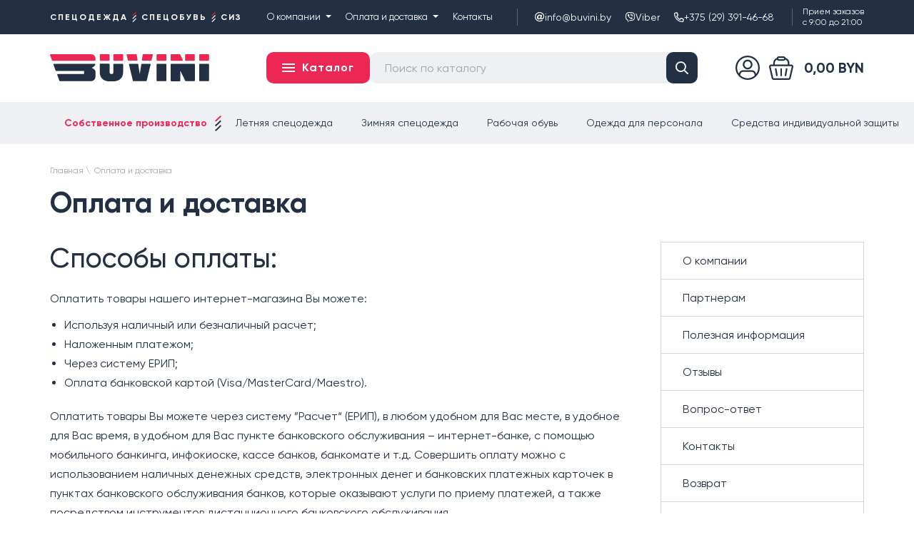

--- FILE ---
content_type: text/html; charset=UTF-8
request_url: https://buvini.by/delivery
body_size: 10389
content:
<!DOCTYPE html>
<html lang="ru">

<head>
	<meta http-equiv="content-type" content="text/html; charset=utf-8" />
	
	<title>Условия оплаты и доставки в интернет-магазине спецодежды «Бувини»</title>
	<meta name="keywords" content="" />
	<meta name="description" content="Наличный и безналичный расчет, наложенный платеж, ЕРИП, оплата банковской картой. ✅ Самовывоз из пункта выдачи, курьерская доставка, почтовая пересылка. ✅ Доставляем заказы в Минске и по всей Беларуси." />
	<meta name="viewport" content="width=device-width,initial-scale=1.0">
	
	<link href="https://buvini.by/assets/site/css/style.css?v=696d70ec072d1" rel="stylesheet" type="text/css" />
		
	<link href="https://buvini.by/assets/plugins/font-gilroy/font.css" rel="stylesheet" type="text/css" />
	
	<script>
		const BASE_URL = "https://buvini.by/",
			CSRF = "1c716717ccd4b625844426020e4586fa";
	</script>

	<link rel="canonical" href="https://buvini.by/delivery" />

<link rel="apple-touch-icon" sizes="57x57" href="https://buvini.by/assets/site/img/favicon/apple-touch-icon-57x57.png?v=696d70ec072d1" />
<link rel="apple-touch-icon" sizes="60x60" href="https://buvini.by/assets/site/img/favicon/apple-touch-icon-60x60.png?v=696d70ec072d1" />
<link rel="apple-touch-icon" sizes="72x72" href="https://buvini.by/assets/site/img/favicon/apple-touch-icon-72x72.png?v=696d70ec072d1" />
<link rel="apple-touch-icon" sizes="76x76" href="https://buvini.by/assets/site/img/favicon/apple-touch-icon-76x76.png?v=696d70ec072d1" />
<link rel="apple-touch-icon" sizes="114x114" href="https://buvini.by/assets/site/img/favicon/apple-touch-icon-114x114.png?v=696d70ec072d1" />
<link rel="apple-touch-icon" sizes="120x120" href="https://buvini.by/assets/site/img/favicon/apple-touch-icon-120x120.png?v=696d70ec072d1" />
<link rel="apple-touch-icon" sizes="144x144" href="https://buvini.by/assets/site/img/favicon/apple-touch-icon-144x144.png?v=696d70ec072d1" />
<link rel="apple-touch-icon" sizes="152x152" href="https://buvini.by/assets/site/img/favicon/apple-touch-icon-152x152.png?v=696d70ec072d1" />
<link rel="apple-touch-icon" sizes="180x180" href="https://buvini.by/assets/site/img/favicon/apple-touch-icon-180x180.png?v=696d70ec072d1" />
<link rel="icon" type="image/png" href="https://buvini.by/assets/site/img/favicon/favicon-32x32.png?v=696d70ec072d1" sizes="32x32" />
<link rel="icon" type="image/png" href="https://buvini.by/assets/site/img/favicon/android-chrome-192x192.png?v=696d70ec072d1" sizes="192x192" />
<link rel="icon" type="image/png" href="https://buvini.by/assets/site/img/favicon/favicon-96x96.png?v=696d70ec072d1" sizes="96x96" />
<link rel="icon" type="image/png" href="https://buvini.by/assets/site/img/favicon/favicon-16x16.png?v=696d70ec072d1" sizes="16x16" />
<link rel="manifest" href="https://buvini.by/assets/site/img/favicon/manifest.json?v=696d70ec072d1" />

	<meta property="og:type" content="website"/>
	<meta property="og:title" content="Условия оплаты и доставки в интернет-магазине спецодежды «Бувини»"/>
	<meta property="og:description" content="Наличный и безналичный расчет, наложенный платеж, ЕРИП, оплата банковской картой. ✅ Самовывоз из пункта выдачи, курьерская доставка, почтовая пересылка. ✅ Доставляем заказы в Минске и по всей Беларуси."/>
	<meta property="og:url" content="https://buvini.by/delivery"/>
	<meta property="og:site_name" content="Buvini"/>
	<meta property="og:image" content="https://buvini.by/assets/site/img/og_image.jpg"/>
	<meta property="og:image:type" content="image/jpeg"/>
	<meta property="og:image:width" content="1200"/>
	<meta property="og:image:height" content="630"/>

	<meta name="theme-color" content="#ed2024" />
	
	<meta name="yandex-verification" content="c2bc62ad3503dd9d" />

<!-- Carrot quest BEGIN -->
<script type="text/javascript">
	! function() {
		function t(t, e) {
			return function() {
				window.carrotquestasync.push(t, arguments)
			}
		}
		if("undefined" == typeof carrotquest) {
			var e = document.createElement("script");
			e.type = "text/javascript", e.async = !0, e.src = "https://cdn.carrotquest.app/api.min.js", document.getElementsByTagName("head")[0].appendChild(e), window.carrotquest = {}, window.carrotquestasync = [], carrotquest.settings = {};
			for(var n = ["connect", "track", "identify", "auth", "onReady", "addCallback", "removeCallback", "trackMessageInteraction"], a = 0; a < n.length; a++) carrotquest[n[a]] = t(n[a])
		}
	}(), carrotquest.connect("52598-78abe376f69c46f3b2e6f42d35");
</script>
<!-- Carrot quest END -->

<!-- Meta Pixel Code -->
<script>
!function(f,b,e,v,n,t,s)
{if(f.fbq)return;n=f.fbq=function(){n.callMethod?
n.callMethod.apply(n,arguments):n.queue.push(arguments)};
if(!f._fbq)f._fbq=n;n.push=n;n.loaded=!0;n.version='2.0';
n.queue=[];t=b.createElement(e);t.async=!0;
t.src=v;s=b.getElementsByTagName(e)[0];
s.parentNode.insertBefore(t,s)}(window, document,'script',
'https://connect.facebook.net/en_US/fbevents.js');
fbq('init', '880896736675601');
fbq('track', 'PageView');
</script>
<noscript><img height="1" width="1" style="display:none"
src="https://www.facebook.com/tr?id=880896736675601&ev=PageView&noscript=1"
/></noscript>
<!-- End Meta Pixel Code -->

<script type="text/javascript">!function(){var t=document.createElement("script");t.type="text/javascript",t.async=!0,t.src='https://vk.com/js/api/openapi.js?169',t.onload=function(){VK.Retargeting.Init("VK-RTRG-1829954-igz4F"),VK.Retargeting.Hit()},document.head.appendChild(t)}();</script><noscript><img src="https://vk.com/rtrg?p=VK-RTRG-1829954-igz4F" style="position:fixed; left:-999px;" alt=""/></noscript>

<!-- Meta Pixel Code -->
<script>
!function(f,b,e,v,n,t,s)
{if(f.fbq)return;n=f.fbq=function(){n.callMethod?
n.callMethod.apply(n,arguments):n.queue.push(arguments)};
if(!f._fbq)f._fbq=n;n.push=n;n.loaded=!0;n.version='2.0';
n.queue=[];t=b.createElement(e);t.async=!0;
t.src=v;s=b.getElementsByTagName(e)[0];
s.parentNode.insertBefore(t,s)}(window, document,'script',
'https://connect.facebook.net/en_US/fbevents.js');
fbq('init', '884843389904467');
fbq('track', 'PageView');
</script>
<noscript><img height="1" width="1" style="display:none"
src="https://www.facebook.com/tr?id=884843389904467&ev=PageView&noscript=1"
/></noscript>
<!-- End Meta Pixel Code -->

<meta name="msvalidate.01" content="877538B66452B425C41C78EA6F56ADBA" />
	
</head>
<body class="pageview-about" itemscope
	  itemtype="http://schema.org/WebPage">

<div class="header-top">
	<div class="container">
		<div class="header-description">
			Спецодежда <i></i> Спецобувь <i></i> СИЗ
		</div>
		
		<nav class="header-nav">
	<ul class="header-nav-list">
			<li class="">
			<div class="header-nav-item">
				<a href="https://buvini.by/about"  class="header-nav-link" >О компании<i></i></a>								<ul class="header-nav-child">
										<li>
						<a href="https://buvini.by/partneram"  class="" >Партнерам</a>					</li>
										<li>
						<a href="https://buvini.by/reviews"  class="" >Отзывы</a>					</li>
									</ul>
							</div>
		</li>
			<li class="">
			<div class="header-nav-item">
				<a href="https://buvini.by/delivery"  class="header-nav-link current" >Оплата и доставка<i></i></a>								<ul class="header-nav-child">
										<li>
						<a href="https://buvini.by/vozvrat"  class="" >Возврат и обмен</a>					</li>
										<li>
						<a href="https://buvini.by/kak-sdelat-zakaz"  class="" >Как сделать заказ</a>					</li>
									</ul>
							</div>
		</li>
			<li class="hide-on1360">
			<div class="header-nav-item">
				<a href="javascript:void(0)"  class="header-nav-link" >Информация<i></i></a>								<ul class="header-nav-child">
										<li>
						<a href="https://buvini.by/nanesenie-logotipov"  class="" >Нанесение логотипа</a>					</li>
										<li>
						<a href="https://buvini.by/blog"  class="" >Полезная информация</a>					</li>
										<li>
						<a href="https://buvini.by/vopros-otvet"  class="" >Вопрос-ответ</a>					</li>
										<li>
						<a href="https://buvini.by/tablica-razmerov"  class="" >Таблица размеров</a>					</li>
										<li>
						<a href="https://buvini.by/zashchitnye-svoystva"  class="" >Защитные свойства</a>					</li>
										<li>
						<a href="https://buvini.by/publichnaya-oferta"  class="" >Публичная оферта</a>					</li>
									</ul>
							</div>
		</li>
			<li class="">
			<div class="header-nav-item">
				<a href="https://buvini.by/contacts"  class="header-nav-link" >Контакты</a>							</div>
		</li>
		</ul>
</nav>
		<div class="header-contacts">
			<a href="mailto:info@buvini.by" class="header-contacts-item">
				<i class="fa5 far fa-at" ></i>				info@buvini.by			</a>
			<a href="https://viber.click/375293914668" class="header-contacts-item" rel="nofollow" target="_blank">
				<i class="fa5 fab fa-viber" ></i>				Viber
			</a>
			<div class="header-contacts-phones">
				<a href="tel:+375293914668" class="phone">
					<i class="fa5 far fa-phone-alt" ></i>					+375 (29) 391-46-68				</a>
				<div class="dropdown">
					<a href="tel:+375293914668" class="phone-city">
						<i class="icon icon-a1"></i>
						+375 (29) 391-46-68					</a>
					<a href="tel:+375333914686" class="phone-city">
						<i class="icon icon-mts"></i>
						+375 (33) 391-46-86					</a>
										<a href="tel:+80214520429" class="phone-city">
						<i class="fa5 fas fa-phone-alt" ></i>						8 (0214) 52-04-29					</a>
															<a href="tel:+80214520429" class="phone-city">
						<i class="fa5 fas fa-phone-alt" ></i>						8 (0214) 52-04-29					</a>
										<div class="callback">
						<a href="#modalFeedback" class="btn" data-toggle="modal" data-feedback="Заказать звонок: шапка">Заказать звонок</a>
					</div>
				</div>
			</div>
		</div>
		<div class="header-schedule">
			Прием заказов<br/>
			с 9:00 до 21:00
		</div>
	</div>
</div>
<div class="header-main" id="header">
	<div class="container">
		<a href="javascript:void(0)" class="header-mobile-nav" id="navMobileOpen">
			<i class="fa5 far fa-bars" ></i>		</a>
		<div class="header-left">
			<a href="https://buvini.by/" class="header-logo">
				<picture class="image">
					<source media="(max-width: 768px)" srcset="https://buvini.by/assets/site/img/logo-white.svg?v=696d70ec072d1" type="image/svg+xml">
					<img src="https://buvini.by/assets/uploads/settings/logo.svg?v=696d70ec072d1" alt="Buvini" loading="lazy" />				</picture>
				
			</a>
		</div>
		<div class="header-center">
			<div class="header-catalog">
				<a href="javascript:void(0)" class="header-catalog-link" id="navCatalogOpen">
					<span class="icon"><i></i><i></i><i></i></span>
					<span class="label">Каталог</span>
				</a>
			</div>
			<div class="header-center-container">
				<form action="/search" method="get" class="header-search" data-search>
					<input type="search" class="header-search-input"
						   name="search"
						   id="headerSearchInputMobile"
						   placeholder="Поиск по каталогу"
						   autocomplete="off"
						   data-search-input>
					<button class="header-search-button"><i class="fa5 far fa-search" ></i></button>
				</form>
							</div>
		</div>
		<div class="header-right">
			<div class="header-sidebar">
									<a href="https://buvini.by/login" class="link link-square">
						<span class="link-icon"><i class="icon-user"></i></span>
					</a>
								<a href="https://buvini.by/cart" class="link link-cart empty" data-cart-header>
					<span class="link-icon">
						<span class="link-counter" data-cart-count>0</span>
						<i class="icon-cart"></i>
											</span>
					<span class="link-label" data-cart-price>
						0,00 BYN
					</span>
				</a>
			</div>
		</div>
	</div>
	
	<div class="navigation-catalog" id="navCatalog">
	<div class="navigation-catalog-container">
		<div class="navigation-catalog-left">
			<ul class="navigation-catalog-list">
							<li>
					<a href="https://buvini.by/hity-prodazh" data-nav-tag="#navTag2" class="navigation-catalog-link bold ">
						<span class="label">Хит продаж</span>
						<span class="count">77</span>
					</a>
				</li>
							<li>
					<a href="https://buvini.by/novinki" data-nav-tag="#navTag1" class="navigation-catalog-link bold ">
						<span class="label">Новинки</span>
						<span class="count">140</span>
					</a>
				</li>
										<li>
					<a href="https://buvini.by/catalog/letnyaya-specodezhda" data-nav-category="#navCatalog70" class="navigation-catalog-link ">
						<span class="label">Летняя спецодежда</span>
						<span class="count">278</span>
					</a>
				</li>
							<li>
					<a href="https://buvini.by/catalog/zimnyaya-specodezhda" data-nav-category="#navCatalog112" class="navigation-catalog-link ">
						<span class="label">Зимняя спецодежда</span>
						<span class="count">184</span>
					</a>
				</li>
							<li>
					<a href="https://buvini.by/catalog/zashchitnaya-specodezhda" data-nav-category="#navCatalog18" class="navigation-catalog-link ">
						<span class="label">Защитная спецодежда</span>
						<span class="count">59</span>
					</a>
				</li>
							<li>
					<a href="https://buvini.by/catalog/specialnaya-rabochaya-obuv" data-nav-category="#navCatalog19" class="navigation-catalog-link ">
						<span class="label">Спецобувь</span>
						<span class="count">276</span>
					</a>
				</li>
							<li>
					<a href="https://buvini.by/catalog/sredstva-zashchity-ruk" data-nav-category="#navCatalog21" class="navigation-catalog-link ">
						<span class="label">Защита рук</span>
						<span class="count">125</span>
					</a>
				</li>
							<li>
					<a href="https://buvini.by/catalog/sredstva-individualnoy-zashchity" data-nav-category="#navCatalog20" class="navigation-catalog-link ">
						<span class="label">Средства индивидуальной защиты</span>
						<span class="count">395</span>
					</a>
				</li>
							<li>
					<a href="https://buvini.by/catalog/odezhda-dlya-medpersonala" data-nav-category="#navCatalog15" class="navigation-catalog-link ">
						<span class="label">Одежда для персонала</span>
						<span class="count">214</span>
					</a>
				</li>
							<li>
					<a href="https://buvini.by/catalog/odezhda-dlya-industrii-gostepriimstva" data-nav-category="#navCatalog125" class="navigation-catalog-link ">
						<span class="label">Одежда для индустрии гостеприимства</span>
						<span class="count">162</span>
					</a>
				</li>
							<li>
					<a href="https://buvini.by/catalog/ohota-rybalka-turizm" data-nav-category="#navCatalog172" class="navigation-catalog-link ">
						<span class="label">Товары для охоты, рыбалки, туризма</span>
						<span class="count">49</span>
					</a>
				</li>
							<li>
					<a href="https://buvini.by/catalog/postelnye-prinadlezhnosti" data-nav-category="#navCatalog114" class="navigation-catalog-link ">
						<span class="label">Постельные принадлежности</span>
						<span class="count">3</span>
					</a>
				</li>
							<li>
					<a href="https://buvini.by/catalog/hozinventar" data-nav-category="#navCatalog115" class="navigation-catalog-link ">
						<span class="label">Хозинвентарь</span>
						<span class="count">4</span>
					</a>
				</li>
							<li>
					<a href="https://buvini.by/catalog/specodezhda-buvini" data-nav-category="#navCatalog123" class="navigation-catalog-link ">
						<span class="label">Спецодежда «Бувини»</span>
						<span class="count">26</span>
					</a>
				</li>
							<li>
					<a href="https://buvini.by/catalog" class="navigation-catalog-link" data-nav-category="#navCatalog0">
						<span class="label">Перейти в каталог</span>
					</a>
				</li>
			</ul>
		</div>
		<div class="navigation-catalog-right">
					</div>
	</div>
</div>
</div>
<div class="header-mobile-search">
	<div class="container">
		<form action="/search" method="get" class="header-search" data-search>
			<input type="search" class="header-search-input"
				   name="search"
				   id="headerSearchInputMobile"
				   placeholder="Найти товар..."
				   autocomplete="off"
				   data-search-input>
			<button class="header-search-button"><i class="fa5 far fa-search" ></i></button>
		</form>
	</div>
</div>

<nav class="navigation">
	<div class="container">
		<ul class="navigation-list">
			<li>
				<div class="navigation-item">
					<a href="https://buvini.by/sobstvennoe-proizvodstvo-specodezhdi" class="navigation-link navigation-link-self">Собственное производство</a>
				</div>
			</li>
			<li>
				<div class="navigation-item">
					<a href="https://buvini.by/catalog/letnyaya-specodezhda" class="navigation-link">Летняя спецодежда</a>
				</div>
			</li>
			<li>
				<div class="navigation-item">
					<a href="https://buvini.by/catalog/zimnyaya-specodezhda" class="navigation-link">Зимняя спецодежда</a>
				</div>
			</li>
			<li>
				<div class="navigation-item">
					<a href="https://buvini.by/catalog/specialnaya-rabochaya-obuv" class="navigation-link">Рабочая обувь</a>
				</div>
			</li>
			<li>
				<div class="navigation-item">
					<a href="https://buvini.by/catalog/odezhda-dlya-medpersonala" class="navigation-link">Одежда для персонала</a>
				</div>
			</li>
			<li>
				<div class="navigation-item">
					<a href="https://buvini.by/catalog/sredstva-individualnoy-zashchity" class="navigation-link">Средства индивидуальной защиты</a>
				</div>
			</li>
		</ul>
	</div>
</nav>
<div class="content">
	<div class="page-content">
	<div class="container">
		<div class="page-top">
			<div class="breadcrumbs" itemprop="breadcrumb" itemscope itemtype="http://schema.org/BreadcrumbList"><div class="breadcrumbs-in"><span itemscope itemprop="itemListElement" itemtype="http://schema.org/ListItem"><a href="https://buvini.by/" itemprop="item" class="breadcrumbs-link"><span itemprop="name">Главная</span><meta itemprop="position" content="1" /></a></span><span class="breadcrumbs-sep">\</span> <span itemscope itemprop="itemListElement" itemtype="http://schema.org/ListItem"><span itemprop="name">Оплата и доставка</span><meta itemprop="position" content="2" /></span> </div></div>			<h1 class="page-title">Оплата и доставка</h1>
					</div>

		<div class="page-container">

			<div class="page-container-left">
		
				<div class="text-editor">
					<h2>Способы оплаты:</h2>

<p>Оплатить товары нашего интернет-магазина Вы можете:</p>

<ul>
	<li>Используя наличный или безналичный расчет;</li>
	<li>Наложенным платежом;</li>
	<li>Через систему ЕРИП;</li>
	<li>Оплата банковской картой (Visa/MasterCard/Maestro).</li>
</ul>

<p>Оплатить товары Вы можете через систему &rdquo;Расчет&ldquo; (ЕРИП), в любом удобном для Вас месте, в удобное для Вас время, в удобном для Вас пункте банковского обслуживания &ndash; интернет-банке, с помощью мобильного банкинга, инфокиоске, кассе банков, банкомате и т.д. Совершить оплату можно с использованием наличных денежных средств, электронных денег и банковских платежных карточек в пунктах банковского обслуживания банков, которые оказывают услуги по приему платежей, а также посредством инструментов дистанционного банковского обслуживания.</p>

<p>Для проведения платежа необходимо:</p>

<ul>
	<li>1. Выбрать
	<ul>
		<li>Пункт &ldquo;Система &ldquo;Расчет&rdquo; (ЕРИП)</li>
		<li>Интернет-магазины/сервисы</li>
		<li>B</li>
		<li>Buvini.by</li>
	</ul>
	</li>
	<li>2. Для оплаты &laquo;Товара&raquo; ввести Номер заказа;</li>
	<li>3. Ввести сумму платежа (если не указана);</li>
	<li>4. Проверить корректность информации;</li>
	<li>5. Совершить платеж.</li>
</ul>

<p>Если Вы осуществляете платеж в кассе банка, пожалуйста, сообщите кассиру о необходимости проведения платежа через систему &rdquo;Расчет&ldquo; (ЕРИП).</p>

<h2>Доставка по Беларуси:</h2>

<p>Ваши заказы вы можете получить одним из следующих способов:</p>

<p>для юридических лиц и индивидуальных предпринимателей:</p>

<ul>
	<li>бесплатная курьерская экспресс-доставка при заказе от 600,00 BYN;</li>
	<li>автотранспортом до двери вашего склада или офиса;</li>
	<li>самовывоз;</li>
</ul>

<p>для физических лиц:</p>

<ul>
	<li>бесплатная доставка курьером или почтой при заказе от 250,00&nbsp;BYN;</li>
	<li>доставка курьером (без примерки) - 12,00 BYN;</li>
	<li>наложенным платежом&nbsp;через РУП &quot;Белпочта&quot; - 12,00 BYN;</li>
	<li>доставка в отделение &quot;Европочты&quot; - 8,00&nbsp;BYN;</li>
	<li>бесплатный самовывоз из&nbsp;<a href="/contacts">отделов продаж</a>.</li>
</ul>

<p>&nbsp;</p>

<p><strong>Сроки доставки:</strong></p>

<p>Сроки доставки указаны с момента подтверждения заказа нашими специалистами. 95% товаров, размещенных на сайте, есть на складе. Работа по комплектации, подготовке к отгрузке производится сразу после подтверждения заказа.</p>

<ul>
	<li>Срок доставки по Беларуси&nbsp;&mdash; от&nbsp;1 до 10 рабочих дней.</li>
	<li>Срок доставки в отдаленные населенные пункты, по спецзаказам на отдельные&nbsp;категории товаров &mdash; до 15 рабочих дней.</li>
	<li>Все подробности доставки Вы можете уточнить у&nbsp;наших специалистов. Телефоны для справок: Velcom: +375-29-391-46-68, МТС: +375-33-391-46-86; 8(0214) 52-04-29, 8(0214) 75-76-65; 8(0212) 61-30-20.</li>
</ul>

<p><strong>Пункты самовывоза:</strong></p>

<p>Совершенствуя качество обслуживания и сервиса нашего интернет-магазина, предлагаем вам бесплатно забрать ваш заказ в одном из следующих отделов продаж:&nbsp;</p>

<p><a href="/contacts">г.Новополоцк</a></p>				</div>
		
				<div class="page-bottom">
					<div class="page-social">
						<div class="social">
							<div class="social-label">Поделиться:</div>
							<div class="social-list">
								<a href="https://vk.com/share.php?url=https%3A%2F%2Fbuvini.by%2Fdelivery"  class="social-icon social-icon-vk" target="_blank" title="ВКонтакте" rel="nofollow noopener" onclick="window.open(this.href, '_blank', 'scrollbars=0, resizable=1, menubar=0, left=100, top=100, width=550, height=440, toolbar=0, status=0');" ><i class="fa5 fab fa-vk fa-fw" ></i></a><a href="https://www.facebook.com/sharer.php?src=sp&u=https%3A%2F%2Fbuvini.by%2Fdelivery&title=%D0%A3%D1%81%D0%BB%D0%BE%D0%B2%D0%B8%D1%8F%20%D0%BE%D0%BF%D0%BB%D0%B0%D1%82%D1%8B%20%D0%B8%20%D0%B4%D0%BE%D1%81%D1%82%D0%B0%D0%B2%D0%BA%D0%B8%20%D0%B2%20%D0%B8%D0%BD%D1%82%D0%B5%D1%80%D0%BD%D0%B5%D1%82-%D0%BC%D0%B0%D0%B3%D0%B0%D0%B7%D0%B8%D0%BD%D0%B5%20%D1%81%D0%BF%D0%B5%D1%86%D0%BE%D0%B4%D0%B5%D0%B6%D0%B4%D1%8B%20%C2%AB%D0%91%D1%83%D0%B2%D0%B8%D0%BD%D0%B8%C2%BB"  class="social-icon social-icon-fb" target="_blank" title="Facebook" rel="nofollow noopener" onclick="window.open(this.href, '_blank', 'scrollbars=0, resizable=1, menubar=0, left=100, top=100, width=550, height=440, toolbar=0, status=0');" ><i class="fa5 fab fa-facebook-f fa-fw" ></i></a><a href="https://connect.ok.ru/offer?url=https%3A%2F%2Fbuvini.by%2Fdelivery&title=%D0%A3%D1%81%D0%BB%D0%BE%D0%B2%D0%B8%D1%8F%20%D0%BE%D0%BF%D0%BB%D0%B0%D1%82%D1%8B%20%D0%B8%20%D0%B4%D0%BE%D1%81%D1%82%D0%B0%D0%B2%D0%BA%D0%B8%20%D0%B2%20%D0%B8%D0%BD%D1%82%D0%B5%D1%80%D0%BD%D0%B5%D1%82-%D0%BC%D0%B0%D0%B3%D0%B0%D0%B7%D0%B8%D0%BD%D0%B5%20%D1%81%D0%BF%D0%B5%D1%86%D0%BE%D0%B4%D0%B5%D0%B6%D0%B4%D1%8B%20%C2%AB%D0%91%D1%83%D0%B2%D0%B8%D0%BD%D0%B8%C2%BB"  class="social-icon social-icon-ok" target="_blank" title="Одноклассники" rel="nofollow noopener" onclick="window.open(this.href, '_blank', 'scrollbars=0, resizable=1, menubar=0, left=100, top=100, width=550, height=440, toolbar=0, status=0');" ><i class="fa5 fab fa-odnoklassniki fa-fw" ></i></a><a href="https://twitter.com/intent/tweet?url=https%3A%2F%2Fbuvini.by%2Fdelivery&text=%D0%A3%D1%81%D0%BB%D0%BE%D0%B2%D0%B8%D1%8F%20%D0%BE%D0%BF%D0%BB%D0%B0%D1%82%D1%8B%20%D0%B8%20%D0%B4%D0%BE%D1%81%D1%82%D0%B0%D0%B2%D0%BA%D0%B8%20%D0%B2%20%D0%B8%D0%BD%D1%82%D0%B5%D1%80%D0%BD%D0%B5%D1%82-%D0%BC%D0%B0%D0%B3%D0%B0%D0%B7%D0%B8%D0%BD%D0%B5%20%D1%81%D0%BF%D0%B5%D1%86%D0%BE%D0%B4%D0%B5%D0%B6%D0%B4%D1%8B%20%C2%AB%D0%91%D1%83%D0%B2%D0%B8%D0%BD%D0%B8%C2%BB"  class="social-icon social-icon-tw" target="_blank" title="Twitter" rel="nofollow noopener" onclick="window.open(this.href, '_blank', 'scrollbars=0, resizable=1, menubar=0, left=100, top=100, width=550, height=440, toolbar=0, status=0');" ><i class="fa5 fab fa-twitter fa-fw" ></i></a><a href="https://t.me/share/url/?url=https%3A%2F%2Fbuvini.by%2Fdelivery&text=%D0%A3%D1%81%D0%BB%D0%BE%D0%B2%D0%B8%D1%8F%20%D0%BE%D0%BF%D0%BB%D0%B0%D1%82%D1%8B%20%D0%B8%20%D0%B4%D0%BE%D1%81%D1%82%D0%B0%D0%B2%D0%BA%D0%B8%20%D0%B2%20%D0%B8%D0%BD%D1%82%D0%B5%D1%80%D0%BD%D0%B5%D1%82-%D0%BC%D0%B0%D0%B3%D0%B0%D0%B7%D0%B8%D0%BD%D0%B5%20%D1%81%D0%BF%D0%B5%D1%86%D0%BE%D0%B4%D0%B5%D0%B6%D0%B4%D1%8B%20%C2%AB%D0%91%D1%83%D0%B2%D0%B8%D0%BD%D0%B8%C2%BB"  class="social-icon social-icon-tg" target="_blank" title="Telegram" rel="nofollow noopener" onclick="window.open(this.href, '_blank', 'scrollbars=0, resizable=1, menubar=0, left=100, top=100, width=550, height=440, toolbar=0, status=0');" ><i class="fa5 fas fa-paper-plane fa-fw" ></i></a><a href="viber://forward?text=%D0%A3%D1%81%D0%BB%D0%BE%D0%B2%D0%B8%D1%8F%20%D0%BE%D0%BF%D0%BB%D0%B0%D1%82%D1%8B%20%D0%B8%20%D0%B4%D0%BE%D1%81%D1%82%D0%B0%D0%B2%D0%BA%D0%B8%20%D0%B2%20%D0%B8%D0%BD%D1%82%D0%B5%D1%80%D0%BD%D0%B5%D1%82-%D0%BC%D0%B0%D0%B3%D0%B0%D0%B7%D0%B8%D0%BD%D0%B5%20%D1%81%D0%BF%D0%B5%D1%86%D0%BE%D0%B4%D0%B5%D0%B6%D0%B4%D1%8B%20%C2%AB%D0%91%D1%83%D0%B2%D0%B8%D0%BD%D0%B8%C2%BB%0Ahttps%3A%2F%2Fbuvini.by%2Fdelivery"  class="social-icon social-icon-vb" target="_blank" title="Viber" rel="nofollow noopener" onclick="window.open(this.href, '_blank', 'scrollbars=0, resizable=1, menubar=0, left=100, top=100, width=550, height=440, toolbar=0, status=0');" ><i class="fa5 fab fa-viber fa-fw" ></i></a><a href="https://api.whatsapp.com/send?text=%D0%A3%D1%81%D0%BB%D0%BE%D0%B2%D0%B8%D1%8F%20%D0%BE%D0%BF%D0%BB%D0%B0%D1%82%D1%8B%20%D0%B8%20%D0%B4%D0%BE%D1%81%D1%82%D0%B0%D0%B2%D0%BA%D0%B8%20%D0%B2%20%D0%B8%D0%BD%D1%82%D0%B5%D1%80%D0%BD%D0%B5%D1%82-%D0%BC%D0%B0%D0%B3%D0%B0%D0%B7%D0%B8%D0%BD%D0%B5%20%D1%81%D0%BF%D0%B5%D1%86%D0%BE%D0%B4%D0%B5%D0%B6%D0%B4%D1%8B%20%C2%AB%D0%91%D1%83%D0%B2%D0%B8%D0%BD%D0%B8%C2%BB%0Ahttps%3A%2F%2Fbuvini.by%2Fdelivery"  class="social-icon social-icon-wa" target="_blank" title="WhatsApp" rel="nofollow noopener" onclick="window.open(this.href, '_blank', 'scrollbars=0, resizable=1, menubar=0, left=100, top=100, width=550, height=440, toolbar=0, status=0');" ><i class="fa5 fab fa-whatsapp fa-fw" ></i></a>							</div>
						</div>
					</div>
					<div class="page-return">
						<a href="https://buvini.by/">вернуться на главную</a>
					</div>
				</div>
				
			</div>
			<div class="page-container-right">
				<ul class="page-navigation">
	<li>
		<a href="https://buvini.by/about"  class="" >О компании</a>	</li>
	<li>
		<a href="https://buvini.by/partneram"  class="" >Партнерам</a>	</li>
	<li>
		<a href="https://buvini.by/blog"  class="" >Полезная информация</a>	</li>
	<li>
		<a href="https://buvini.by/reviews"  class="" >Отзывы</a>	</li>
	<li>
		<a href="https://buvini.by/vopros-otvet"  class="" >Вопрос-ответ</a>	</li>
	<li>
		<a href="https://buvini.by/contacts"  class="" >Контакты</a>	</li>
	<li>
		<a href="https://buvini.by/vozvrat"  class="" >Возврат</a>	</li>
	<li>
		<a href="https://buvini.by/delivery"  class=" current" >Оплата и доставка</a>	</li>
	<li>
		<a href="https://buvini.by/publichnaya-oferta"  class="" >Публичная оферта</a>	</li>
	<li>
		<a href="https://buvini.by/kak-sdelat-zakaz"  class="" >Как сделать заказ</a>	</li>
	<li>
		<a href="https://buvini.by/nanesenie-logotipov"  class="" >Нанесение логотипов</a>	</li>
</ul>			</div>
			
		</div>
		
	</div>
</div></div>

<footer class="footer">
	<div class="container">
		<div class="footer-top">
			<div class="footer-top-left">
				<div class="footer-subscription">
					<div class="description">
						<div class="title">Подпишитесь</div>
						<div class="text">
							Получите скидку 10% на первый заказ<br/>
							за подписку на новости и акции
						</div>
					</div>
					<form action="https://buvini.by/api/subscribe" data-toggle="ajaxForm" data-thanks="#modalThanksSubscribe" method="post" accept-charset="utf-8">
                                   <input type="hidden" name="csrf_test_name" value="1c716717ccd4b625844426020e4586fa" />
						<input type="email" name="email" class="form-input" placeholder="E-mail" />
						<button class="btn">Подписаться</button>
					</form>				</div>
			</div>
			<div class="footer-top-right">
				<div class="footer-nav">
					<nav class="footer-nav-columns">
																		<div class="footer-nav-column">
							<div class="footer-title">Компания</div>
							<ul class="footer-nav-list">
															<li><a href="https://buvini.by/about"  class="" >О компании</a></li>
															<li><a href="https://buvini.by/partneram"  class="" >Партнерам</a></li>
															<li><a href="https://buvini.by/blog"  class="" >Полезная информация</a></li>
															<li><a href="https://buvini.by/vopros-otvet"  class="" >Вопрос-ответ</a></li>
															<li><a href="https://buvini.by/reviews"  class="" >Отзывы</a></li>
															<li><a href="https://buvini.by/vozvrat"  class="" >Возврат и обмен</a></li>
															<li><a href="https://buvini.by/delivery"  class="" >Оплата и доставка</a></li>
															<li><a href="https://buvini.by/publichnaya-oferta"  class="" >Публичная оферта</a></li>
															<li><a href="https://buvini.by/kak-sdelat-zakaz"  class="" >Как сделать заказ</a></li>
															<li><a href="https://buvini.by/contacts"  class="" >Контакты</a></li>
															<li class="show_mobile">
									<a href="https://buvini.by/promotions" class="active">Акции</a>
								</li>
							</ul>
						</div>
																		<div class="footer-nav-column">
							<div class="footer-title">Каталог</div>
														<div class="footer-nav-catalog">
															<ul class="footer-nav-list">
																	<li>
										<a href="https://buvini.by/catalog/specodezhda-buvini"  class="active" >Buvini brand</a>									</li>
																	<li>
										<a href="https://buvini.by/catalog/letnyaya-specodezhda"  class="" >Летняя спецодежда</a>									</li>
																	<li>
										<a href="https://buvini.by/catalog/zashchitnaya-specodezhda"  class="" >Зимняя спецодежда</a>									</li>
																	<li>
										<a href="https://buvini.by/catalog/zashchitnaya-specodezhda"  class="" >Защитная спецодежда</a>									</li>
																	<li>
										<a href="https://buvini.by/catalog/specialnaya-rabochaya-obuv"  class="" >Спецобувь</a>									</li>
																	<li>
										<a href="https://buvini.by/catalog/sredstva-individualnoy-zashchity"  class="" >СИЗ</a>									</li>
																	<li>
										<a href="https://buvini.by/catalog/odezhda-dlya-industrii-gostepriimstva"  class="" >Хорека</a>									</li>
																	<li>
										<a href="https://buvini.by/catalog/medicinskaya-odezhda"  class="" >Одежда для медиков</a>									</li>
																	<li>
										<a href="https://buvini.by/catalog/specodezhda-dlya-ohrannyh-struktur"  class="" >Охрана</a>									</li>
																	<li>
										<a href="https://buvini.by/catalog/ohota-rybalka-turizm"  class="" >Активный отдых</a>									</li>
																</ul>
															<ul class="footer-nav-list">
																	<li>
										<a href="https://buvini.by/novinki"  class="active" >Новинки</a>									</li>
																	<li>
										<a href="https://buvini.by/promotions"  class="active" >Акции</a>									</li>
																	<li>
										<a href="https://buvini.by/catalog"  class="" >Каталог</a>									</li>
																	<li>
										<a href="https://buvini.by/catalog/zashchita-golovy-i-lica"  class="" >Головные уборы</a>									</li>
																	<li>
										<a href="https://buvini.by/catalog/trikotazh-futbolki-rubashki-polo"  class="" >Трикотаж</a>									</li>
																	<li>
										<a href="https://buvini.by/hity-prodazh"  class="" >Хиты продаж</a>									</li>
																	<li>
										<a href="https://buvini.by/catalog/kostyumy-dlya-svarshchikov"  class="" >Для сварщиков</a>									</li>
																	<li>
										<a href="https://buvini.by/catalog/plashchi-dozhdeviki"  class="" >Плащи, дождевики</a>									</li>
																	<li>
										<a href="https://buvini.by/sobstvennoe-proizvodstvo-specodezhdi"  class="" >Пошив спецодежды</a>									</li>
																	<li>
										<a href="https://buvini.by/brands"  class="" >Представленные бренды</a>									</li>
																</ul>
														</div>
						</div>
					</nav>
				</div>
				<div class="footer-social">
					<div class="footer-title">Мы в соцсетях</div>
					<div class="footer-social-list">
											<a href="https://www.instagram.com/buvini.by/" rel="nofollow" target="_blank" title="Instagram">
							<i class="fa5 fab fa-instagram"></i>
						</a>
											<a href="https://www.facebook.com/buvini.belarus/" rel="nofollow" target="_blank" title="Facebook">
							<i class="fa5 fab fa-facebook-f"></i>
						</a>
											<a href="https://vk.com/buvini_by" rel="nofollow" target="_blank" title="Вконтакте">
							<i class="fa5 fab fa-vk"></i>
						</a>
										</div>
				</div>
			</div>
		</div>
		<div class="footer-bottom">
			<div class="footer-bottom-right">
				<div class="footer-info">
					<div class="footer-contacts">
						<div class="footer-contacts-columns">
							<div class="footer-contacts-column">
								<div class="footer-title">Телефоны и факс</div>
																	<div class="footer-contacts-text">
										<a href="tel:+80214520429" class="link">
											<small>8 (0214)</small> 52-04-29										</a>
									</div>
																									<div class="footer-contacts-text">
										<a href="tel:+80214520429" class="link">
											<small>8 (0214)</small> 52-04-29										</a>
									</div>
															</div>
							<div class="footer-contacts-column">
								<div class="footer-title">Мобильные</div>
																	<div class="footer-contacts-text">
										<a href="tel:+375293914668" class="link">
											<small>+375 (29)</small> 391-46-68										</a>
									</div>
																									<div class="footer-contacts-text">
										<a href="tel:+375333914686" class="link">
											<small>+375 (33)</small> 391-46-86										</a>
									</div>
															</div>
							<div class="footer-contacts-column">
								<div class="footer-title">Режим работы</div>
								<div class="footer-contacts-text">
									с 9:00 до 21:00<br/>
									<small>(ежедневно)</small>
								</div>
							</div>
							<div class="footer-contacts-column">
								<div class="footer-title">E-mail</div>
								<div class="footer-contacts-text">
									<a href="mailto:info@buvini.by" class="link">
										info@buvini.by									</a>
								</div>
							</div>
						</div>
					</div>
					<div class="footer-pay">
						<div class="footer-title">Мы принимаем</div>
						<div class="footer-pay-list">
							<a href="/" class="master" rel="nofollow" target="_blank"></a>
							<a href="/" class="visa" rel="nofollow" target="_blank"></a>
							<a href="/" class="erip" rel="nofollow" target="_blank"></a>
						</div>
					</div>
				</div>
				<div class="footer-details">
					Частное торгово-производственное унитарное предприятие "БУВИНИ", 211440, Республика Беларусь, Витебская обл., г. Новополоцк, ул. Парковая, д. 2а, пом. 76, УНП 391475106, ОКПО 299555242000, р/с BY77PJCB30122110491000000933 в «Приорбанк» ОАО ЦБУ 202 г.Полоцк, БИК PJCBBY2X. <br />
Регистрация в торговом реестре: №174724 от 22.01.2015 г. Новополоцким ГИК.				</div>
			</div>
			<div class="footer-bottom-left">
				<div class="footer-copyright">
					2012-2025 &copy; buvini.by - интернет-магазин спецодежды, спецобуви и специальных средств защиты. <br />
Все права защищены.				</div>
			</div>
		</div>
	</div>
</footer>
<div class="modal" id="modalFeedback">
	<a href="javascript:void(0)" class="modal-close" data-modal="close"><i class="fa5 fal fa-times" ></i></a>
	<div class="modal-top">
		<div class="title">Заказать звонок</div>
		<div class="text">Оставьте заявку и наши специалисты свяжутся с Вами в ближайшее время</div>
	</div>
	<form action="https://buvini.by/api/feedback" class="modal-form" data-toggle="ajaxForm" method="post" accept-charset="utf-8">
<input type="hidden" name="csrf_test_name" value="1c716717ccd4b625844426020e4586fa" />                                     
	<ul class="inputs">
		<li>
			<input type="text" name="name" class="form-input" placeholder="Ваше имя" />
		</li>
		<li>
			<input type="tel" name="phone" class="form-input" placeholder="Ваш телефон *" data-rules="required" />
		</li>
	</ul>
	<div class="action">
		<button class="btn">Отправить</button>
		<input type="hidden" name="title" id="modalFeedbackTask" value="" />
	</div>
	</form></div>

<div class="modal" id="modalThanks">
	<a href="javascript:void(0)" class="modal-close" data-modal="close"><i class="fa5 fal fa-times" ></i></a>
	<div class="modal-top">
		<div class="title">Спасибо за заявку</div>
		<div class="text">Мы свяжемся с Вами в ближайшее рабочее время</div>
	</div>
</div>

<div class="modal" id="modalThanksSubscribe">
	<a href="javascript:void(0)" class="modal-close" data-modal="close"><i class="fa5 fal fa-times" ></i></a>
	<div class="modal-top">
		<div class="title">Спасибо за подписку</div>
		<div class="text">Вы успешно подписались на рассылку новостей от нашей компании</div>
	</div>
</div>

<div class="modal modal-adding" id="modalAdded">
	<a href="javascript:void(0)" class="modal-close" data-modal="close"><i class="fa5 fal fa-times" ></i></a>
	<div class="modal-adding-result">
		<div class="title">Товар добавлен в корзину!</div>
		
		<div class="text" id="modalAddedText"></div>
		
		<div class="action">
			<a href="javascript:void(0)" class="btn" data-modal="close">Продолжить покупки</a>
			<a href="https://buvini.by/cart" class="btn-inv">Перейти в корзину</a>
		</div>
	</div>
</div>

<div class="modal" id="modalError">
	<a href="javascript:void(0)" class="modal-close" data-modal="close"><i class="fa5 fal fa-times" ></i></a>
	<div class="modal-top">
		<div class="title" id="modalErrorTitle"></div>
		<div class="text" id="modalErrorText"></div>
	</div>
</div>
<div class="navigation-mobile" id="navMobile">
	<a href="javascript:void(0)" class="navigation-mobile-close" id="navMobileClose"><i class="fa5 fal fa-times"></i></a>
	<a href="https://buvini.by/login" class="navigation-mobile-cabinet">
		Личный кабинет
	</a>
	<ul class="navigation-mobile-list">
		<li>
			<div class="title">Каталог</div>
			<ul class="navigation-mobile-catalog">
								<li>
					<a href="https://buvini.by/catalog/letnyaya-specodezhda" class="link">
						Летняя спецодежда					</a>
				</li>
								<li>
					<a href="https://buvini.by/catalog/zimnyaya-specodezhda" class="link">
						Зимняя спецодежда					</a>
				</li>
								<li>
					<a href="https://buvini.by/catalog/zashchitnaya-specodezhda" class="link">
						Защитная спецодежда					</a>
				</li>
								<li>
					<a href="https://buvini.by/catalog/specialnaya-rabochaya-obuv" class="link">
						Спецобувь					</a>
				</li>
								<li>
					<a href="https://buvini.by/catalog/sredstva-zashchity-ruk" class="link">
						Защита рук					</a>
				</li>
								<li>
					<a href="https://buvini.by/catalog/sredstva-individualnoy-zashchity" class="link">
						Средства индивидуальной защиты					</a>
				</li>
								<li>
					<a href="https://buvini.by/catalog/odezhda-dlya-medpersonala" class="link">
						Одежда для персонала					</a>
				</li>
								<li>
					<a href="https://buvini.by/catalog/odezhda-dlya-industrii-gostepriimstva" class="link">
						Одежда для индустрии гостеприимства					</a>
				</li>
								<li>
					<a href="https://buvini.by/catalog/ohota-rybalka-turizm" class="link">
						Товары для охоты, рыбалки, туризма					</a>
				</li>
								<li>
					<a href="https://buvini.by/catalog/postelnye-prinadlezhnosti" class="link">
						Постельные принадлежности					</a>
				</li>
								<li>
					<a href="https://buvini.by/catalog/hozinventar" class="link">
						Хозинвентарь					</a>
				</li>
								<li>
					<a href="https://buvini.by/catalog/specodezhda-buvini" class="link">
						Спецодежда «Бувини»					</a>
				</li>
							</ul>
		</li>
		<li>
			<div class="title">Компания</div>
			<ul class="navigation-mobile-links">
							<li>
					<a href="https://buvini.by/sobstvennoe-proizvodstvo-specodezhdi"  class="" >Собственное производство</a>				</li>
							<li>
					<a href="https://buvini.by/about"  class="" >О компании</a>				</li>
							<li>
					<a href="https://buvini.by/partneram"  class="" >Партнерам</a>				</li>
							<li>
					<a href="https://buvini.by/blog"  class="" >Полезная информация</a>				</li>
							<li>
					<a href="https://buvini.by/reviews"  class="" >Отзывы</a>				</li>
							<li>
					<a href="https://buvini.by/contacts"  class="" >Контакты</a>				</li>
							<li>
					<a href="https://buvini.by/vozvrat"  class="" >Возврат</a>				</li>
							<li>
					<a href="https://buvini.by/delivery"  class=" current" >Оплата и доставка</a>				</li>
							<li>
					<a href="https://buvini.by/publichnaya-oferta"  class="" >Публичная оферта</a>				</li>
							<li>
					<a href="https://buvini.by/kak-sdelat-zakaz"  class="" >Как сделать заказ</a>				</li>
						</ul>
		</li>
	</ul>
	<div class="navigation-mobile-contacts">
		<a href="tel:+375293914668" class="link">+375 (29) 391-46-68</a>
					<a href="tel:+375333914686" class="link">+375 (33) 391-46-86</a>
							<a href="tel:+80214520429" class="link">8 (0214) 52-04-29</a>
							<a href="tel:+80214520429" class="link">8 (0214) 52-04-29</a>
			</div>
	<div class="navigation-mobile-callback">
		<a href="#modalFeedback" data-toggle="modal" class="btn">Заказать звонок</a>
	</div>
</div>
<link href="https://buvini.by/assets/plugins/font-awesome/css/all.min.css?v=696d70ec072d1" rel="stylesheet" type="text/css" />

<script  src="https://buvini.by/assets/plugins/jquery/jquery-3.5.0.min.js"></script>
<script  src="https://buvini.by/assets/plugins/jquery.inputmask/jquery.inputmask.min.js"></script>
<script  src="https://buvini.by/assets/site/js/form.js?v=696d70ec072d1"></script>
<script  src="https://buvini.by/assets/site/js/common.js?v=696d70ec072d1"></script>
<script  src="https://buvini.by/assets/site/js/content.js?v=696d70ec072d1"></script>
<script  src="https://buvini.by/assets/site/js/shop.js?v=696d70ec072d1"></script>

<script src="https://cdn.jsdelivr.net/jquery.validation/1.16.0/jquery.validate.min.js"></script>
<script src="https://cdn.jsdelivr.net/jquery.validation/1.16.0/additional-methods.min.js"></script>



<!-- Yandex.Metrika counter -->
<script type="text/javascript" >
   (function(m,e,t,r,i,k,a){m[i]=m[i]||function(){(m[i].a=m[i].a||[]).push(arguments)};
   m[i].l=1*new Date();
   for (var j = 0; j < document.scripts.length; j++) {if (document.scripts[j].src === r) { return; }}
   k=e.createElement(t),a=e.getElementsByTagName(t)[0],k.async=1,k.src=r,a.parentNode.insertBefore(k,a)})
   (window, document, "script", "https://mc.yandex.ru/metrika/tag.js", "ym");

   ym(28645566, "init", {
        clickmap:true,
        trackLinks:true,
        accurateTrackBounce:true,
        webvisor:true,
        ecommerce:"dataLayer"
   });
	// Контейнер данных (JavaScript-массив) в глобальном пространстве имен (window)
    window.dataLayer = window.dataLayer || [];
</script>
<noscript><div><img src="https://mc.yandex.ru/watch/28645566" style="position:absolute; left:-9999px;" alt="" /></div></noscript>
<!-- /Yandex.Metrika counter -->


<!-- Google Tag Manager -->
<script>
	(function(w, d, s, l, i) {
		w[l] = w[l] || [];
		w[l].push({
			'gtm.start': new Date().getTime(),
			event: 'gtm.js'
		});
		var f = d.getElementsByTagName(s)[0],
			j = d.createElement(s),
			dl = l != 'dataLayer' ? '&l=' + l : '';
		j.async = true;
		j.src = 'https://www.googletagmanager.com/gtm.js?id=' + i + dl;
		f.parentNode.insertBefore(j, f);
	})(window, document, 'script', 'dataLayer', 'GTM-MSLD88');
</script>
<!-- End Google Tag Manager1 -->
</body>
</html>


--- FILE ---
content_type: text/css
request_url: https://buvini.by/assets/site/css/style.css?v=696d70ec072d1
body_size: 32476
content:
*,:before,:after{-webkit-box-sizing:border-box;-moz-box-sizing:border-box;box-sizing:border-box}html,body,h1,h2,h3,h4,h5,h6,form,input,textarea,button,select,option,ul,li,ol,img,p,hr,table,tr,td,thead,tbody,tfoot{margin:0;padding:0;border:0}html{width:100%;height:100%}body{width:100%;min-height:100%;display:flex;flex-direction:column;font-family:"Gilroy","Arial",sans-serif;font-size:16px;color:#232f42}body.overflow{overflow:hidden;border-right:12px solid #eaeaea}input,textarea,button,select{font-family:"Gilroy","Arial",sans-serif;font-size:16px;color:#232f42}button{cursor:pointer}a{color:#ec2753;text-decoration:underline}a:hover{text-decoration:none}table{border-collapse:collapse;border-spacing:0}ul,ol,li{list-style:none}::-webkit-input-placeholder{font-family:"Gilroy","Arial",sans-serif;font-size:16px;color:#9da4aa}:-moz-placeholder{font-family:"Gilroy","Arial",sans-serif;font-size:16px;color:#9da4aa}:focus{outline:0}::selection{color:#fff;background:#ec2753}::-webkit-scrollbar{width:12px;height:12px}::-webkit-scrollbar-track{border-radius:0;box-shadow:none;border:0;background-color:#eaeaea;border-left:1px solid #cecece}::-webkit-scrollbar-thumb{border-radius:0;box-shadow:none;border:0;background-color:#cecece}::-webkit-scrollbar-thumb:hover{background-color:#aaa}@media(max-width: 992px){::-webkit-scrollbar{width:5px;height:5px}::-webkit-scrollbar-track{border-radius:5px;background-color:#e6e6e6;border-left:0}::-webkit-scrollbar-thumb{border-radius:5px;background-color:#ec2753}::-webkit-scrollbar-thumb:hover{background-color:#ec2753}body.overflow{border-right:0}}.wide{width:100%}.max-wide{max-width:100%}.w25{width:25px !important}.w50{width:50px !important}.w75{width:75px !important}.w100{width:100px !important}.w125{width:125px !important}.w150{width:150px !important}.w175{width:175px !important}.w200{width:200px !important}.w225{width:225px !important}.w250{width:250px !important}.w275{width:275px !important}.w300{width:300px !important}.w325{width:325px !important}.w350{width:350px !important}.w375{width:375px !important}.w400{width:400px !important}.w425{width:425px !important}.w450{width:450px !important}.w475{width:475px !important}.w500{width:500px !important}.m5{margin:5px !important}.m10{margin:10px !important}.m15{margin:15px !important}.m20{margin:20px !important}.m25{margin:25px !important}.m30{margin:30px !important}.m35{margin:35px !important}.m40{margin:40px !important}.m45{margin:45px !important}.m50{margin:50px !important}.mt5{margin-top:5px !important}.mt10{margin-top:10px !important}.mt15{margin-top:15px !important}.mt20{margin-top:20px !important}.mt25{margin-top:25px !important}.mt30{margin-top:30px !important}.mt35{margin-top:35px !important}.mt40{margin-top:40px !important}.mt45{margin-top:45px !important}.mt50{margin-top:50px !important}.mb5{margin-bottom:5px !important}.mb10{margin-bottom:10px !important}.mb15{margin-bottom:15px !important}.mb20{margin-bottom:20px !important}.mb25{margin-bottom:25px !important}.mb30{margin-bottom:30px !important}.mb35{margin-bottom:35px !important}.mb40{margin-bottom:40px !important}.mb45{margin-bottom:45px !important}.mb50{margin-bottom:50px !important}.ml5{margin-left:5px !important}.ml10{margin-left:10px !important}.ml15{margin-left:15px !important}.ml20{margin-left:20px !important}.ml25{margin-left:25px !important}.ml30{margin-left:30px !important}.ml35{margin-left:35px !important}.ml40{margin-left:40px !important}.ml45{margin-left:45px !important}.ml50{margin-left:50px !important}.mr5{margin-right:5px !important}.mr10{margin-right:10px !important}.mr15{margin-right:15px !important}.mr20{margin-right:20px !important}.mr25{margin-right:25px !important}.mr30{margin-right:30px !important}.mr35{margin-right:35px !important}.mr40{margin-right:40px !important}.mr45{margin-right:45px !important}.mr50{margin-right:50px !important}.left{float:left}.right{float:right}.block{display:block}.none{display:none}.floater{float:none !important;width:0 !important;min-width:0 !important;max-width:0 !important;height:0 !important;min-height:0 !important;max-height:0 !important;border:0 !important;padding:0 !important;margin:0 !important;background:none !important;clear:both !important}.row{display:-ms-flexbox;display:flex;-ms-flex-wrap:wrap;flex-wrap:wrap;margin-right:-12px;margin-left:-12px}.col-1,.col-2,.col-3,.col-4,.col-5,.col-6,.col-7,.col-8,.col-9,.col-10,.col-11,.col-12,.col{position:relative;width:100%;padding-right:12px;padding-left:12px}.col-1{-ms-flex:0 0 8.333333%;flex:0 0 8.333333%;max-width:8.333333%}.col-2{-ms-flex:0 0 16.666667%;flex:0 0 16.666667%;max-width:16.666667%}.col-3{-ms-flex:0 0 25%;flex:0 0 25%;max-width:25%}.col-4{-ms-flex:0 0 33.333333%;flex:0 0 33.333333%;max-width:33.333333%}.col-5{-ms-flex:0 0 41.666667%;flex:0 0 41.666667%;max-width:41.666667%}.col-6{-ms-flex:0 0 50%;flex:0 0 50%;max-width:50%}.col-7{-ms-flex:0 0 58.333333%;flex:0 0 58.333333%;max-width:58.333333%}.col-8{-ms-flex:0 0 66.666667%;flex:0 0 66.666667%;max-width:66.666667%}.col-9{-ms-flex:0 0 75%;flex:0 0 75%;max-width:75%}.col-10{-ms-flex:0 0 83.333333%;flex:0 0 83.333333%;max-width:83.333333%}.col-11{-ms-flex:0 0 91.666667%;flex:0 0 91.666667%;max-width:91.666667%}.col-12{-ms-flex:0 0 100%;flex:0 0 100%;max-width:100%}h1,h2,h3,h4,h5,h6{font-weight:700;line-height:1.2}h1,.h1{font-size:48px}h2,.h2{font-size:40px}h3,.h3{font-size:34px}h4,.h4{font-size:28px}h5,.h5{font-size:24px}h6,.h6{font-size:20px}.light{font-weight:300}.regular{font-weight:400}.medium{font-weight:500}.semibold{font-weight:600}.bold{font-weight:700}.italic{font-style:italic}small,.small{font-size:.8em}big,.big{font-size:1.2em}sub{vertical-align:sub;font-size:.8em}sup{vertical-align:super;font-size:.8em}.text-left{text-align:left}.text-right{text-align:right}.text-center{text-align:center}.text-justify{text-align:justify}.uppercase{text-transform:uppercase}.lowercase{text-transform:lowercase}.capitalize{text-transform:capitalize}.notransform{text-transform:none}.underline{text-decoration:underline}.linethrough{text-decoration:line-through}code{padding:2px 4px;font-family:"Courier New";font-size:90%;color:#c7254e;background-color:#f9f2f4}.lh14{line-height:1.4}@media(max-width: 768px){h1,.h1{font-size:30px}h2,.h2{font-size:24px}h3,.h3{font-size:22px}h4,.h4{font-size:20px}h5,.h5{font-size:18px}h6,.h6{font-size:16px}}.color-red{color:#ec2753}.color-gray{color:gray}.color-gray-lite{color:#9da4aa}.color-red{color:#ec2753}.color-green{color:#289d1a}.required{color:#ec2753}.text-editor{line-height:1.7}.text-editor h1,.text-editor h2,.text-editor h3,.text-editor h4,.text-editor h5,.text-editor h6{margin:0 0 20px;font-weight:500}.text-editor h1{font-size:280%}.text-editor h2{font-size:240%}.text-editor h3{font-size:200%}.text-editor h4{font-size:150%}.text-editor h5{font-size:100%}.text-editor h6{font-size:80%}.text-editor p{margin-bottom:10px}.text-editor p+h1,.text-editor p+h2,.text-editor p+h3,.text-editor p+h4,.text-editor p+h5,.text-editor p+h6{margin-top:20px}.text-editor>p:last-child,.text-editor * p:last-child{margin-bottom:0}.text-editor ul,.text-editor ol{margin:10px 0 20px;padding:0 0 0 20px}.text-editor ul>li,.text-editor ol>li{list-style:inherit}.text-editor ul{list-style:disc outside}.text-editor ul>li::marker{color:#ec2753}.text-editor ol{list-style:decimal outside}.text-editor table{border:1px solid #d3d5e4;margin-bottom:20px}.text-editor table th{padding:15px 20px;border:1px solid #d3d5e4;font-weight:600}.text-editor table td{padding:15px 20px;border:1px solid #d3d5e4}.text-editor strong{font-weight:700}.text-editor hr{margin:15px 0;border-top:1px solid #d3d5e4}.text-editor blockquote{padding:10px 0 10px 20px;margin:20px 40px;border-left:4px solid #d3d5e4}.text-editor .marker{padding:1px 3px;background:#e5e5e5}.text-editor img{max-width:100%}.text-editor:after{content:"";display:block;width:100%;clear:both}.text-editor .table-overflow{margin-bottom:20px;overflow:auto}.text-editor .table-overflow table{margin-bottom:0}.text-editor .videodetector{position:relative;height:0;padding-bottom:56.25%;margin-bottom:30px}.text-editor .videodetector iframe{display:block;position:absolute;top:0;bottom:0;left:0;right:0;width:100%;height:100%}@media(max-width: 768px){.text-editor h1{font-size:24px}.text-editor h2{font-size:22px}.text-editor h3{font-size:20px}.text-editor h4{font-size:18px}.text-editor h5{font-size:16px}.text-editor h6{font-size:14px}.text-editor table th,.text-editor table td{padding:8px 10px}}.icon{display:inline-block;vertical-align:middle}.extension{display:inline-block;width:30px;height:34px;background-image:url("/assets/site/img/icons/files/file.svg");background-repeat:no-repeat;background-position:center;background-size:contain}.extension-pdf{background-image:url("/assets/site/img/icons/files/pdf.svg")}.extension-txt{background-image:url("/assets/site/img/icons/files/txt.svg")}.extension-doc,.extension-docx{background-image:url("/assets/site/img/icons/files/doc.svg")}.extension-xls,.extension-xlsx{background-image:url("/assets/site/img/icons/files/xls.svg")}.extension-csv{background-image:url("/assets/site/img/icons/files/csv.svg")}.extension-png{background-image:url("/assets/site/img/icons/files/png.svg")}.extension-jpg,.extension-jpeg{background-image:url("/assets/site/img/icons/files/jpg.svg")}.form-group{margin-bottom:15px}.form-caption{font-size:14px;font-weight:700;line-height:16px;margin-bottom:7px}.form-info{margin-top:7px;font-size:12px;color:gray}.form-error{margin-top:7px;font-size:12px;font-weight:400;color:#ec2753}.form-error-note{padding:8px 12px;font-size:12px;line-height:1.5;color:#ec2753;margin-bottom:20px;background:#fffafb}.form-label{display:inline-block;vertical-align:middle}.form-input{display:inline-block;vertical-align:middle;width:100%;height:48px;border:1px solid #d3d5e4;padding:0 15px;background:#fff;border-radius:10px;-webkit-transition:border-color .3s ease 0s;-moz-transition:border-color .3s ease 0s;-o-transition:border-color .3s ease 0s;-ms-transition:border-color .3s ease 0s;transition:border-color .3s ease 0s}.form-input:focus{border-color:gray}.form-input.input-error{border-color:#ec2753}.form-input-xs{padding:0 10px;height:40px}.form-input-xl{font-size:16px;padding:0 20px;height:56px}textarea.form-input{height:auto;padding:10px;max-width:100%;line-height:20px}textarea.form-input-xl{padding:15px 20px}textarea.no-resize{resize:none}input[readonly]{background:#f9f9f9;cursor:not-allowed}.form-file{display:inline-block;vertical-align:middle;position:relative;width:100%;padding-right:100px}.form-file .form-input{padding-right:45px}.form-file .btn{position:absolute;top:0;right:0;width:100px;padding:0 10px;background:#9da4aa}.form-file .btn:hover{background:gray}.form-file .btn .fa5{margin-right:5px}.form-file-clear{display:flex;align-items:center;justify-content:center;flex-wrap:wrap;position:absolute;top:0;right:100px;width:35px;height:100%;font-size:16px;color:#9da4aa;text-decoration:none;-webkit-transition:all .5s ease 0s;-moz-transition:all .5s ease 0s;-o-transition:all .5s ease 0s;-ms-transition:all .5s ease 0s;transition:all .5s ease 0s}.form-file-clear:hover{color:#d11212}.form-file-clear-hidden{display:none}.form-file input[type=file]{display:none}.custom-input{display:block;cursor:pointer;position:relative}.custom-input .form-input{cursor:pointer;background:#eef0f3}.custom-input-label{position:absolute;top:1px;left:1px;right:1px;padding:17px 15px 0 15px;line-height:1;transition:all .3s ease 0s,background-color 0s ease 0s;max-width:100%;color:gray;white-space:nowrap;text-overflow:ellipsis;overflow:hidden}.custom-input-label-xl{font-size:16px;padding:21px 20px 0 20px}.custom-input.active .form-input{background:#fff}.custom-input.active .custom-input-label{position:absolute;top:-6px;bottom:auto;left:10px;right:auto;padding:0 5px;font-size:12px;background:#fff;color:#232f42}.custom-input.active .custom-input-label-xl{left:15px}.btn{display:inline-block;vertical-align:middle;height:48px;font-size:16px;font-weight:700;line-height:48px;color:#fff;text-align:center;text-decoration:none;padding:0 25px;background:#ec2753;border-radius:10px;-webkit-transition:all .5s ease 0s;-moz-transition:all .5s ease 0s;-o-transition:all .5s ease 0s;-ms-transition:all .5s ease 0s;transition:all .5s ease 0s}.btn:hover{background:#d7133f;cursor:pointer}.btn-icon{width:48px;padding:0}.btn-icon .fa5{font-size:20px;vertical-align:middle}.btn-xl{height:56px;line-height:56px;padding:0 30px}.btn-xs{height:40px;line-height:40px;padding:0 15px}.btn-gray{background:gray}.btn-gray:hover{background:#9da4aa}.btn-green{background:#289d1a}.btn-green:hover{background:#1f7a14}.btn-transparent{background:rgba(0,0,0,0);color:#232f42}.btn-transparent:hover{background:#232f42;color:#fff}.btn:disabled{background:#9da4aa !important;color:#fff}.btn:disabled:hover{cursor:not-allowed}.btn-inv{display:inline-block;vertical-align:middle;height:48px;font-size:14px;font-weight:500;line-height:46px;color:#ec2753;text-align:center;text-decoration:none;text-transform:uppercase;letter-spacing:1px;padding:0 25px;border:1px solid #ec2753;background:rgba(0,0,0,0);border-radius:4px;-webkit-transition:all .5s ease 0s;-moz-transition:all .5s ease 0s;-o-transition:all .5s ease 0s;-ms-transition:all .5s ease 0s;transition:all .5s ease 0s}.btn-inv:hover{color:#fff;background:#ec2753;cursor:pointer}.btn-inv-black{border-color:#232f42;color:#232f42}.btn-inv-black:hover{color:#fff;background:#232f42}.btn-inv-xl{height:56px;line-height:54px;padding:0 30px}.btn-inv-xs{height:40px;line-height:38px;padding:0 15px}.checker{position:relative;display:inline-block;vertical-align:middle;width:18px;height:18px;cursor:pointer}.checker input{position:absolute;z-index:2;top:0;bottom:0;left:0;right:0;width:100%;height:100%;opacity:0;cursor:pointer}.checker input[type=radio]+.checker-view{border-radius:100%}.checker input[type=radio]+.checker-view:before{content:"";display:block;width:8px;height:8px;border-radius:100%;background:#fff;opacity:0}.checker input[type=radio]:checked+.checker-view{background:#ec2753;border-color:#ec2753}.checker input[type=radio]:checked+.checker-view:before{opacity:1}.checker input[type=checkbox]+.checker-view:before{content:"";display:block;font-family:"Font Awesome 5 Pro";font-size:14px;font-weight:400;line-height:1;color:#fff;font-style:normal;opacity:0}.checker input[type=checkbox]:checked+.checker-view{background:#ec2753;border-color:#ec2753}.checker input[type=checkbox]:checked+.checker-view:before{opacity:1}.checker-view{display:flex;align-items:center;justify-content:center;flex-wrap:wrap;position:absolute;top:0;bottom:0;left:0;right:0;width:100%;height:100%;border:2px solid #d3d5e4;-webkit-transition:border-color .3s ease 0s;-moz-transition:border-color .3s ease 0s;-o-transition:border-color .3s ease 0s;-ms-transition:border-color .3s ease 0s;transition:border-color .3s ease 0s}.checker:hover .checker-view{border-color:#ec2753}.checker-item{position:relative;display:block;cursor:pointer;line-height:1.4;padding-left:28px}.checker-item .checker{position:absolute;top:0;left:0}.checker-item:hover .checker-view{border-color:#ec2753}.checker-item-inline{display:inline-block;vertical-align:middle}.checker-list>li+li{margin-top:15px}.note{padding:15px 20px;background:#f9f9f9;border-left:5px solid #d3d5e4;line-height:1.5}.note a{color:inherit}.note-error{border-color:#ec2753;color:#ec2753;background:#fffafb}.note-success{border-color:#289d1a;color:#289d1a;background:#effced}.note-list{margin:10px 0 0 30px;list-style:disc}.note-list>li{margin-bottom:3px;list-style:inherit}.note-list>li:last-child{margin-bottom:0}.breadcrumbs{font-size:12px;color:#9da4aa;margin-bottom:30px}.breadcrumbs-list{white-space:nowrap;text-overflow:ellipsis;overflow:hidden}.breadcrumbs-sep{margin:0 3px}.breadcrumbs-link{color:inherit;text-decoration:none;-webkit-transition:all .5s ease 0s;-moz-transition:all .5s ease 0s;-o-transition:all .5s ease 0s;-ms-transition:all .5s ease 0s;transition:all .5s ease 0s}.breadcrumbs-link:hover{color:#232f42}.pagination{position:relative;z-index:10;display:flex;align-items:center;justify-content:center;flex-wrap:wrap;margin-top:40px;text-align:center}.pagination-num a,.pagination-nav a{display:flex;align-items:center;justify-content:center;flex-wrap:nowrap;font-size:14px;font-weight:400;height:36px;min-width:36px;padding:0 5px;color:inherit;text-decoration:none;-webkit-transition:all .5s ease 0s;-moz-transition:all .5s ease 0s;-o-transition:all .5s ease 0s;-ms-transition:all .5s ease 0s;transition:all .5s ease 0s;border-radius:4px}.pagination-num a:hover,.pagination-nav a:hover{background:#eef0f3}.pagination-nav a{column-gap:8px;padding:0 10px}.pagination-active a{background:#ec2753 !important;color:#fff !important}.pagination-top{margin-bottom:30px}.pagination-top .pagination{justify-content:flex-start;margin:0}@media(max-width: 768px){.pagination-top,.pagination-dropdown{display:none}.pagination-nav a{padding:0 5px}.pagination-label{display:none}.pagination>li a,.pagination>li span{height:30px;min-width:30px;font-size:13px}}.social{display:flex;align-items:center;flex-wrap:wrap}.social-label{font-size:14px;color:gray;margin-right:10px}.social-list{display:flex;align-items:center;flex-wrap:wrap}.social-list>a{margin-right:5px}.social-list>a:last-child{margin:0}.social-icon{display:flex;align-items:center;justify-content:center;flex-wrap:wrap;width:30px;height:30px;font-size:16px;color:#fff;text-align:center;text-decoration:none;background:gray;-webkit-transition:all .5s ease 0s;-moz-transition:all .5s ease 0s;-o-transition:all .5s ease 0s;-ms-transition:all .5s ease 0s;transition:all .5s ease 0s}.social-icon-vk{background:#4680c2}.social-icon-fb{background:#3b5998}.social-icon-ok{background:#eb722e}.social-icon-tw{background:#00aced}.social-icon-tg{background:#64a9dc}.social-icon-vb{background:#7b519d;font-size:130%}.social-icon-wa{background:#65bc54;font-size:130%}.social-icon:hover{opacity:.8}.counter{position:relative;display:inline-block;width:120px;height:40px}.counter-input{display:block;width:100%;height:100%;padding:0 40px;border:1px solid #d3d5e4;border-radius:4px;background:#fff;text-align:center;font-size:14px}.counter-btn{position:absolute;top:0;display:flex;align-items:center;justify-content:center;flex-wrap:wrap;width:40px;height:100%;font-size:18px;font-weight:500;line-height:1;border:1px solid #d3d5e4;background:#fff;cursor:pointer;-webkit-transition:all .5s ease 0s;-moz-transition:all .5s ease 0s;-o-transition:all .5s ease 0s;-ms-transition:all .5s ease 0s;transition:all .5s ease 0s}.counter-btn-prev{left:0;border-radius:4px 0 0 4px}.counter-btn-next{right:0;border-radius:0 4px 4px 0}.counter-btn:hover{color:#ec2753;background:#eef0f3}.vix-overlay{display:none;position:fixed;z-index:1000;top:0;left:0;width:100%;height:100%;padding:30px 50px;background:rgba(0,0,0,.7);cursor:pointer;overflow-x:hidden;overflow-y:auto}.vix-modal{position:relative;width:auto;height:100%;padding:30px 0;background:rgba(0,0,0,.7);cursor:pointer}.vix-image-wrap{position:relative;display:flex;align-items:center;justify-content:center;flex-wrap:wrap;height:100%}.vix-image-wrap>img{display:none;max-width:100%;max-height:100%}.vix-loader{position:absolute;top:50%;left:50%;width:43px;height:11px;margin:-6px 0 0 -21px;background:url("/assets/plugins/vix-gallery/img/loader.gif") no-repeat center}.vix-title{position:absolute;z-index:5;top:10px;left:20px;font-size:14px;line-height:20px;color:#dfdfdf}.vix-btn{position:absolute;z-index:2;top:0;left:50%;width:50%;height:100%;background:rgba(0,0,0,0);opacity:.7;-webkit-transition:all .5s ease 0s;-moz-transition:all .5s ease 0s;-o-transition:all .5s ease 0s;-ms-transition:all .5s ease 0s;transition:all .5s ease 0s}.vix-btn:before{content:"";display:block;position:absolute;top:50%;width:17px;height:29px;margin-top:-15px;background:url("/assets/plugins/vix-gallery/img/navs.png") no-repeat}.vix-btn-prev{left:0}.vix-btn-prev:before{left:20px}.vix-btn-next{right:0}.vix-btn-next:before{right:20px;background-position:right center}.vix-btn:hover{opacity:1}.vix-close{position:absolute;z-index:5;top:0;right:0;width:50px;height:50px;background:url("/assets/plugins/vix-gallery/img/close.png") no-repeat center;opacity:.7;-webkit-transition:all .5s ease 0s;-moz-transition:all .5s ease 0s;-o-transition:all .5s ease 0s;-ms-transition:all .5s ease 0s;transition:all .5s ease 0s;cursor:pointer}.vix-close:hover{opacity:1}.vix-caption{display:none}@media(max-width: 768px){.vix-overlay{padding:0}}.owl-stage{display:flex;align-items:stretch;justify-content:flex-start;flex-wrap:wrap}.owl-stage-outer{overflow:hidden}.owl-stage .owl-nav .owl-prev,.owl-stage .owl-nav .owl-next,.owl-stage .owl-dot{cursor:pointer;-webkit-user-select:none;-khtml-user-select:none;-moz-user-select:none;-ms-user-select:none;user-select:none}.owl-stage .owl-nav button.owl-prev,.owl-stage .owl-nav button.owl-next,.owl-stage button.owl-dot{background:none;color:inherit;border:none;padding:0 !important;font:inherit}.owl-stage.owl-loaded{display:block}.owl-stage.owl-loading{opacity:0;display:block}.owl-stage.owl-hidden{opacity:0}.owl-stage.owl-refresh .owl-item{visibility:hidden}.owl-stage.owl-drag .owl-item{touch-action:pan-y;-webkit-user-select:none;-moz-user-select:none;-ms-user-select:none;user-select:none}.owl-stage.owl-grab{cursor:move;cursor:grab}.owl-carousel .owl-item .owl-lazy{opacity:0;transition:opacity 400ms ease}.owl-carousel .owl-item .owl-lazy[src^=""],.owl-carousel .owl-item .owl-lazy:not([src]){max-height:0}.owl-carousel .owl-item img.owl-lazy{transform-style:preserve-3d}.owl-nav.disabled,.owl-dots.disabled{display:none !important}.slideshow{position:relative}.slider-default{position:relative}.slider-default .owl-nav{position:absolute;top:50%;left:50%;transform:translateX(-50%);width:99vw;max-width:1550px}.slider-default .owl-nav button{position:absolute;top:50%;display:flex;align-items:center;justify-content:center;flex-wrap:wrap;width:50px;height:50px;font-size:20px;color:#9da4aa;border-radius:100%;background:rgba(35,47,66,.1);margin-top:-25px;-webkit-transition:all .5s ease 0s;-moz-transition:all .5s ease 0s;-o-transition:all .5s ease 0s;-ms-transition:all .5s ease 0s;transition:all .5s ease 0s}.slider-default .owl-nav button.owl-prev{left:15px}.slider-default .owl-nav button.owl-next{right:15px}.slider-default .owl-nav button:hover{color:#ec2753;background:rgba(35,47,66,.15)}.slider-default .owl-dots{margin-top:7px;display:flex;align-items:center;justify-content:center;flex-wrap:wrap;gap:4px}.slider-default .owl-dot{display:block;width:12px;height:12px;border-radius:100%;background:#eef0f3;-webkit-transition:all .5s ease 0s;-moz-transition:all .5s ease 0s;-o-transition:all .5s ease 0s;-ms-transition:all .5s ease 0s;transition:all .5s ease 0s}.slider-default .owl-dot.active{opacity:1;background:#ec2753}@media(max-width: 1200px){.slider-default .owl-nav{width:96vw}}@media(max-width: 768px){.slider-default{position:relative}.slider-default .owl-nav{position:absolute;top:50%;left:-25px;right:-25px;transform:none;width:auto}.slider-default .owl-nav button{width:30px;height:30px;font-size:16px;color:#232f42;margin-top:-15px}.slider-default .owl-nav button.owl-prev{left:10px}.slider-default .owl-nav button.owl-next{right:10px}.slider-default .owl-dot{width:8px;height:8px}}.slick-slider{position:relative;display:block;box-sizing:border-box;-webkit-touch-callout:none;-webkit-user-select:none;-khtml-user-select:none;-moz-user-select:none;-ms-user-select:none;user-select:none;-ms-touch-action:pan-y;touch-action:pan-y;-webkit-tap-highlight-color:rgba(0,0,0,0)}.slick-list{position:relative;overflow:hidden;display:block;margin:0;padding:0}.slick-list:focus{outline:none}.slick-list.dragging{cursor:pointer;cursor:hand}.slick-slider .slick-track,.slick-slider .slick-list{-webkit-transform:translate3d(0, 0, 0);-moz-transform:translate3d(0, 0, 0);-ms-transform:translate3d(0, 0, 0);-o-transform:translate3d(0, 0, 0);transform:translate3d(0, 0, 0)}.slick-track{position:relative;left:0;top:0;display:flex;align-items:stretch;flex-wrap:nowrap}.slick-loading .slick-track{visibility:hidden}.slick-slide{display:none}.slick-slide>div{height:100%}[dir=rtl] .slick-slide{float:right}.slick-slide img{display:block}.slick-slide.slick-loading img{display:none}.slick-slide.dragging img{pointer-events:none}.slick-initialized .slick-slide{display:block}.slick-loading .slick-slide{visibility:hidden}.slick-vertical .slick-slide{display:block;height:auto}.slick-arrow.slick-hidden{display:none}.slick-vertical .slick-track{display:block}.slick-vertical .slick-slide>div{height:auto}.modal{position:relative;z-index:5;max-width:100%;width:400px;padding:35px 45px;background:#fff;margin:0 auto;display:none;-webkit-transition:all .5s ease 0s;-moz-transition:all .5s ease 0s;-o-transition:all .5s ease 0s;-ms-transition:all .5s ease 0s;transition:all .5s ease 0s}.modal-container{display:none;align-items:center;justify-content:center;flex-wrap:wrap;position:fixed;z-index:1000;top:0;bottom:0;left:0;right:0;width:100%;height:100%;padding:30px 10px;background:rgba(0,0,0,.7);overflow:auto}.modal-container .modal{display:block}.modal-close{display:flex;align-items:center;justify-content:center;flex-wrap:wrap;position:absolute;top:10px;right:10px;width:40px;height:40px;font-size:25px;color:#9da4aa;text-align:center;text-decoration:none;-webkit-transition:all .5s ease 0s;-moz-transition:all .5s ease 0s;-o-transition:all .5s ease 0s;-ms-transition:all .5s ease 0s;transition:all .5s ease 0s}.modal-close:hover{color:#232f42}.modal-top{text-align:center}.modal-top .title{font-size:20px;font-weight:700;line-height:1.2;text-transform:uppercase}.modal-top .text{line-height:1.5;margin-top:10px}.modal-form{margin-top:30px}.modal-form .inputs>li{margin-bottom:15px}.modal-form .inputs>li:last-child{margin:0}.modal-form .action{margin-top:20px;text-align:center}.modal-form .action .btn{min-width:250px}.modal-order{padding:0;width:575px}.modal-order-container{display:flex;align-items:stretch;justify-content:flex-start;flex-wrap:nowrap}.modal-order-image{width:200px;flex-shrink:0;background:url("/assets/site/img/content/modal-order.jpg") no-repeat center;background-size:cover}.modal-order-description{flex-grow:1;padding:50px 30px}.modal-order-description .text{margin-top:10px;line-height:1.5}.modal-order-description .action{margin-top:20px}.modal-adding{width:680px;padding:35px 70px}.modal-adding-top{margin-bottom:40px;text-align:center;line-height:1.2;font-weight:500}.modal-adding-top .title{font-size:28px}.modal-adding-top .text{font-size:18px;margin-top:10px}.modal-adding-list>li+li{margin-top:15px}.modal-adding-title{margin-bottom:15px}.modal-adding-title .title{font-size:20px;font-weight:700;line-height:1.2;vertical-align:middle}.modal-adding-title .link{margin-left:15px;font-size:13px;color:#9da4aa;vertical-align:middle}.modal-adding-info{display:flex;align-items:center;justify-content:flex-start;flex-wrap:nowrap;gap:0 30px}.modal-adding-counter{flex-shrink:0}.modal-adding-logo{flex-grow:1}.modal-adding-action{margin-top:40px;text-align:center}.modal-adding-error{margin-top:10px;font-size:13px;line-height:1.5;color:#ec2753}.modal-adding-result{text-align:center;line-height:1.2;font-weight:500}.modal-adding-result .title{font-size:28px}.modal-adding-result .text{font-size:18px;margin-top:10px}.modal-adding-result .action{margin-top:25px;display:flex;align-items:center;justify-content:center;flex-wrap:wrap;gap:10px}.modal-adding-result .action .btn,.modal-adding-result .action .btn-inv{width:250px}.modal-reviews{width:600px}.modal-reviews-rate{display:flex;align-items:center;justify-content:flex-start;flex-wrap:wrap;gap:5px 15px}.modal-reviews-rate .product-reviews-rate{font-size:20px}[data-modal-container="#modalTableSizes"]{z-index:1002}.modal-sizes{width:1000px}.modal-sizes-block+.modal-sizes-block{margin-top:35px}.modal-sizes-title{margin-bottom:20px}.modal-sizes-table{overflow:auto}.modal-sizes-table table{width:100%;border:1px solid #d3d5e4}.modal-sizes-table td{border:1px solid #d3d5e4;font-size:14px;font-weight:400;line-height:1.5;padding:8px 10px}.modal-sizes-table td.label{background:#eef0f3;font-weight:500}.modal-buy{width:500px}.modal-product{display:flex;align-items:flex-start;justify-content:flex-start;flex-wrap:nowrap;gap:0 30px;margin-top:30px}.modal-product .image{width:100px;height:120px;display:flex;align-items:center;justify-content:center;flex-wrap:wrap;border:1px solid #d3d5e4;flex-shrink:0}.modal-product .image img{display:block;max-width:100%;max-height:100%}.modal-product .description{flex-grow:1}.modal-product .title{font-size:18px;font-weight:500;line-height:1.2}.modal-product .text{margin-top:5px;font-size:13px;line-height:1.2}.modal-product .text div+div{margin-top:3px}.modal-product .total{margin-top:10px}.modal-product .total .price{font-size:16px;font-weight:700}@media(max-width: 768px){.modal-adding{padding:30px 25px}.modal-adding-top .title{font-size:20px}.modal-adding-top .text{font-size:16px;line-height:1.5}.modal-adding-action{margin-top:25px}.modal-adding-title .title{font-size:16px;display:block;margin-bottom:5px}.modal-adding-title .link{margin:0}.modal-adding-result .title{font-size:24px}.modal-close{top:0;right:0;width:30px;height:30px;font-size:22px}}.container{position:relative;z-index:10;width:1350px;padding-left:15px;padding-right:15px;margin-left:auto;margin-right:auto}.header-top{position:relative;z-index:710;background:#232f42;color:#fff}.header-top .container{display:flex;align-items:center;justify-content:space-between;flex-wrap:nowrap}.header-description{flex-shrink:0;font-size:12px;font-weight:700;display:flex;align-items:center;justify-content:center;flex-wrap:wrap;text-transform:uppercase;letter-spacing:2px}.header-description i{display:block;width:7px;height:16px;background-image:url("/assets/site/img/icons/header-description.svg");background-repeat:no-repeat;background-position:center;background-size:contain;margin:0 6px}.header-nav{flex-grow:1}.header-nav-list{display:flex;align-items:center;justify-content:center;flex-wrap:wrap}.header-nav-item{position:relative;overflow:hidden}.header-nav-item:hover{overflow:visible}.header-nav-item:hover .header-nav-link{color:rgba(255,255,255,.8)}.header-nav-item:hover .header-nav-child{opacity:1}.header-nav-link{display:flex;align-items:center;justify-content:center;flex-wrap:wrap;font-size:14px;line-height:1.4;color:#fff;text-align:center;text-decoration:none;padding:0 10px;height:48px;-webkit-transition:all .5s ease 0s;-moz-transition:all .5s ease 0s;-o-transition:all .5s ease 0s;-ms-transition:all .5s ease 0s;transition:all .5s ease 0s}.header-nav-link i{display:block;border:4px solid rgba(0,0,0,0);border-top-color:#fff;margin:2px 0 0 7px}.header-nav-child{position:absolute;top:100%;left:0;width:100%;min-width:250px;background:#eef0f3;padding:10px 0;border:1px solid #d3d5e4;border-top:0;opacity:0;-webkit-transition:all .5s ease 0s;-moz-transition:all .5s ease 0s;-o-transition:all .5s ease 0s;-ms-transition:all .5s ease 0s;transition:all .5s ease 0s}.header-nav-child a{display:block;padding:8px 15px;line-height:1.5;color:#232f42;text-decoration:none;-webkit-transition:all .5s ease 0s;-moz-transition:all .5s ease 0s;-o-transition:all .5s ease 0s;-ms-transition:all .5s ease 0s;transition:all .5s ease 0s}.header-nav-child a:hover{background:rgba(0,0,0,.05)}.header-contacts{display:flex;align-items:center;justify-content:flex-start;flex-wrap:nowrap;padding:0 15px}.header-contacts-item{display:flex;align-items:center;justify-content:center;flex-wrap:nowrap;font-size:14px;line-height:1.5;color:inherit;column-gap:8px;text-decoration:none;height:48px;padding:0 10px}.header-contacts-item .fa5{font-size:14px}.header-contacts-phones{position:relative;padding:4px 10px;overflow:hidden}.header-contacts-phones .phone{position:relative;display:flex;align-items:center;justify-content:flex-start;flex-wrap:nowrap;column-gap:8px;font-size:14px;line-height:20px;color:inherit;text-decoration:none}.header-contacts-phones .phone .fa5{font-size:14px}.header-contacts-phones .phone-city{position:relative;display:flex;align-items:center;justify-content:flex-start;flex-wrap:nowrap;column-gap:10px;font-size:14px;font-weight:700;line-height:25px;color:#232f42;text-decoration:none;-webkit-transition:all .5s ease 0s;-moz-transition:all .5s ease 0s;-o-transition:all .5s ease 0s;-ms-transition:all .5s ease 0s;transition:all .5s ease 0s}.header-contacts-phones .phone-city .fa5{flex-shrink:0;display:flex;align-items:center;justify-content:center;flex-wrap:wrap;width:14px;height:14px;font-size:12px}.header-contacts-phones .phone-city:hover{color:#ec2753}.header-contacts-phones .icon{display:block;flex-shrink:0;width:14px;height:14px;background:rgba(0,0,0,0) no-repeat center;background-size:contain}.header-contacts-phones .icon-a1{background-image:url("/assets/site/img/icons/phone-a1.svg")}.header-contacts-phones .icon-mts{background-image:url("/assets/site/img/icons/phone-mts.svg")}.header-contacts-phones .dropdown{position:absolute;top:100%;left:0;opacity:0;padding:10px;background:#fff;min-width:190px;box-shadow:2px 2px 8px rgba(0,0,0,.2);-webkit-transition:all .5s ease 0s;-moz-transition:all .5s ease 0s;-o-transition:all .5s ease 0s;-ms-transition:all .5s ease 0s;transition:all .5s ease 0s}.header-contacts-phones .callback{margin-top:10px}.header-contacts-phones .callback .btn{width:100%;height:30px;line-height:30px;font-size:12px;padding:0 5px}.header-contacts-phones:hover{overflow:visible}.header-contacts-phones:hover .dropdown{opacity:1}.header-schedule{flex-shrink:0;padding-left:15px;font-size:12px;line-height:1.3}.header-schedule span{font-size:12px}.header-contacts,.header-schedule{position:relative}.header-contacts:before,.header-schedule:before{content:"";display:block;position:absolute;top:50%;left:0;margin-top:-12px;height:24px;border-left:1px solid rgba(255,255,255,.25)}.header-main{position:sticky;z-index:700;top:0;left:0;padding:25px 0;background:#fff;box-shadow:4px 4px 80px rgba(0,0,0,0);-webkit-transition:all .5s ease 0s;-moz-transition:all .5s ease 0s;-o-transition:all .5s ease 0s;-ms-transition:all .5s ease 0s;transition:all .5s ease 0s;border-bottom:1px solid rgba(0,0,0,0)}.header-main.fixed{box-shadow:4px 4px 80px rgba(0,0,0,.15);border-bottom-color:#d3d5e4}.header-main .container{display:flex;align-items:center;justify-content:space-between;flex-wrap:nowrap}.header-left{width:223px;flex-shrink:0}.header-center{flex-grow:1;display:flex;align-items:center;justify-content:flex-start;flex-wrap:nowrap;column-gap:35px;padding:0 65px 0 100px}.header-center-container{flex-grow:1;display:flex;align-items:center;justify-content:flex-start;flex-wrap:nowrap;gap:0 10px}.header-right{flex-shrink:0}.header-logo{display:block;color:inherit;text-decoration:none}.header-logo .image{display:block}.header-logo .image img{display:block;width:100%}.header-logo .description{display:none}.header-catalog{width:145px;flex-shrink:0}.header-catalog-link{display:flex;align-items:center;justify-content:center;flex-wrap:wrap;width:100%;height:44px;font-size:16px;font-weight:700;line-height:1.5;color:#fff;text-align:center;text-decoration:none;background:#ec2753;border-radius:10px;letter-spacing:1px}.header-catalog-link .icon{display:flex;align-items:center;justify-content:space-between;flex-wrap:wrap;flex-direction:column;width:18px;height:12px}.header-catalog-link .icon i{display:block;-webkit-transition:all .5s ease 0s;-moz-transition:all .5s ease 0s;-o-transition:all .5s ease 0s;-ms-transition:all .5s ease 0s;transition:all .5s ease 0s;width:100%;height:2px;background:#fff}.header-catalog-link .label{margin-left:10px}.header-catalog-link.open .icon i{opacity:1;transform:rotate(45deg) translate(3px, 3px)}.header-catalog-link.open .icon i:nth-child(2){opacity:0;transform:rotate(0deg) scale(0.2)}.header-catalog-link.open .icon i:nth-child(3){transform:rotate(-45deg) translate(3px, -5px)}.header-price{flex-shrink:0}.header-price .link{display:flex;align-items:center;justify-content:center;flex-wrap:wrap;width:100%;height:40px;font-size:14px;font-weight:500;line-height:1.5;color:#fff;text-align:center;text-decoration:none;text-transform:uppercase;background:#ec2753;border-radius:4px;letter-spacing:1px;padding:0 20px}.header-sidebar{display:flex;align-items:center;justify-content:flex-end;flex-wrap:nowrap;column-gap:15px}.header-sidebar .link{display:flex;align-items:center;justify-content:center;flex-wrap:wrap;color:inherit;text-decoration:none;padding:0}.header-sidebar .link-square{width:40px;height:40px}.header-sidebar .link-cart{height:40px;padding-left:10px}.header-sidebar .link-icon{position:relative}.header-sidebar .link-icon .fa5{font-size:20px;-webkit-transition:all .5s ease 0s;-moz-transition:all .5s ease 0s;-o-transition:all .5s ease 0s;-ms-transition:all .5s ease 0s;transition:all .5s ease 0s}.header-sidebar .link-icon .icon-compare{display:block;width:20px;height:20px;background-image:url("/assets/site/img/icons/header-compare.svg");background-repeat:no-repeat;background-position:center;background-size:contain;-webkit-transition:all .5s ease 0s;-moz-transition:all .5s ease 0s;-o-transition:all .5s ease 0s;-ms-transition:all .5s ease 0s;transition:all .5s ease 0s}.header-sidebar .link-icon .icon-cart{display:block;width:34px;height:33px;background-image:url("/assets/site/img/icons/header-cart.svg");background-repeat:no-repeat;background-position:center;background-size:contain;-webkit-transition:all .5s ease 0s;-moz-transition:all .5s ease 0s;-o-transition:all .5s ease 0s;-ms-transition:all .5s ease 0s;transition:all .5s ease 0s}.header-sidebar .link-icon .icon-user{display:block;width:34px;height:34px;background-image:url("/assets/site/img/icons/header-user.svg");background-repeat:no-repeat;background-position:center;background-size:contain;-webkit-transition:all .5s ease 0s;-moz-transition:all .5s ease 0s;-o-transition:all .5s ease 0s;-ms-transition:all .5s ease 0s;transition:all .5s ease 0s}.header-sidebar .link-counter{display:block;position:absolute;z-index:5;top:-5px;left:50%;font-size:12px;font-weight:700;line-height:1;color:#fff;padding:4px 5px;min-width:20px;border-radius:100%;background:#ec2753;text-align:center;margin-left:2px}.header-sidebar .link-label{display:block;margin-left:15px;font-size:20px;font-weight:700;line-height:1;text-transform:uppercase}.header-sidebar .link.empty .link-counter{display:none}.header-sidebar .link:hover .link-icon .fa5,.header-sidebar .link:hover .link-icon .icon-compare,.header-sidebar .link:hover .link-icon .icon-cart,.header-sidebar .link:hover .link-icon .icon-user{opacity:.6}.header-search{position:relative;flex-grow:1}.header-search-input{position:relative;z-index:2;display:block;width:100%;height:44px;border:1px solid rgba(0,0,0,0);padding:0 60px 0 20px;background:#eef0f3;-webkit-transition:all .5s ease 0s;-moz-transition:all .5s ease 0s;-o-transition:all .5s ease 0s;-ms-transition:all .5s ease 0s;transition:all .5s ease 0s;border-radius:10px}.header-search-input:focus{border-color:#d3d5e4}.header-search-button{position:absolute;z-index:3;top:0;right:0;display:flex;align-items:center;justify-content:center;flex-wrap:wrap;width:44px;height:44px;font-size:18px;line-height:1;color:#fff;background:#232f42;border-radius:10px;-webkit-transition:all .5s ease 0s;-moz-transition:all .5s ease 0s;-o-transition:all .5s ease 0s;-ms-transition:all .5s ease 0s;transition:all .5s ease 0s}.header-search-button:hover{background:#ec2753}.header-search-result{flex-direction:column;gap:25px 0;position:absolute;top:100%;left:0;right:40px;max-height:500px;overflow:auto;background:#eef0f3;padding:15px 20px;border:1px solid #d3d5e4;border-top:0;border-radius:0 0 4px 4px}.header-search-block .label{font-size:20px;font-weight:500;line-height:1.2;color:#9da4aa;margin-bottom:15px}.header-search-block .links>li+li{margin-top:12px}.header-search-block .links a{display:block;line-height:1.4;color:inherit;text-decoration:none;-webkit-transition:all .5s ease 0s;-moz-transition:all .5s ease 0s;-o-transition:all .5s ease 0s;-ms-transition:all .5s ease 0s;transition:all .5s ease 0s}.header-search-block .links a:hover{color:#ec2753}.header-search-block .list>li+li{margin-top:15px}.header-search-block .item{display:flex;align-items:flex-start;justify-content:flex-start;flex-wrap:nowrap;color:inherit;text-decoration:none}.header-search-block .item .image{display:flex;align-items:center;justify-content:center;flex-wrap:wrap;width:65px;height:80px;flex-shrink:0;background:#fff;border-radius:4px;border:1px solid #d3d5e4}.header-search-block .item .image img{display:block;max-width:100%;max-height:100%}.header-search-block .item .description{flex-grow:1;align-self:center;padding-left:15px}.header-search-block .item .title{font-size:16px;font-weight:700;line-height:1.4;-webkit-transition:all .5s ease 0s;-moz-transition:all .5s ease 0s;-o-transition:all .5s ease 0s;-ms-transition:all .5s ease 0s;transition:all .5s ease 0s}.header-search-block .item .price-label{margin-top:8px;font-size:12px;line-height:1.2;color:#9da4aa}.header-search-block .item .price-list{display:flex;align-items:center;justify-content:flex-start;flex-wrap:wrap;gap:5px 15px;margin-top:5px}.header-search-block .item .price-current{font-size:20px;font-weight:500;line-height:1}.header-search-block .item .price-old{font-size:14px;line-height:1;color:#9da4aa;text-decoration:line-through}.header-search-block .item:hover .title{color:#ec2753}.header-search-block .action{margin-top:15px}.header-search-block .action a{display:block;font-size:13px;font-weight:500;line-height:1.5}.header-search-empty{font-size:16px;line-height:1.5;color:gray}.header-mobile-nav,.header-mobile-search{display:none}.navigation{position:relative;z-index:100;background:#eef0f3}.navigation-list{display:table;width:100%}.navigation-list>li{display:table-cell}.navigation-list>li:last-child .navigation-child{left:auto;right:0}.navigation-item{position:relative;overflow:hidden}.navigation-item:hover{overflow:visible}.navigation-item:hover .navigation-child{margin-top:0;opacity:1}.navigation-item:hover .navigation-link{background:rgba(0,0,0,.05)}.navigation-link{position:relative;z-index:5;display:block;font-size:15px;line-height:18px;color:#232f42;text-align:center;text-decoration:none;padding:20px 20px;white-space:nowrap;-webkit-transition:all .5s ease 0s;-moz-transition:all .5s ease 0s;-o-transition:all .5s ease 0s;-ms-transition:all .5s ease 0s;transition:all .5s ease 0s}.navigation-link.current{background:#182125}.navigation-link-self{font-weight:700;color:#ec2753;background:rgba(0,0,0,0) !important}.navigation-link-self:after{content:"";display:block;position:absolute;top:50%;right:0;width:9px;height:22px;margin-top:-11px;background:url("/assets/site/img/icons/nav-sep.svg") no-repeat center;background-size:contain}.navigation-link-self:hover{color:#232f42}.navigation-child{position:absolute;top:100%;left:0;width:100%;min-width:220px;margin-top:20px;padding:10px 0;background:#fff;opacity:0;border:1px solid #d3d5e4;-webkit-transition:all .5s ease 0s;-moz-transition:all .5s ease 0s;-o-transition:all .5s ease 0s;-ms-transition:all .5s ease 0s;transition:all .5s ease 0s}.navigation-child a{display:block;font-size:14px;line-height:1.5;color:#232f42;padding:10px 20px;-webkit-transition:all .5s ease 0s;-moz-transition:all .5s ease 0s;-o-transition:all .5s ease 0s;-ms-transition:all .5s ease 0s;transition:all .5s ease 0s;text-decoration:none}.navigation-child a:hover{background:#ec2753;color:#fff}.navigation-catalog{display:none;position:absolute;top:100%;left:50%;width:1320px;height:calc(100vh - 138px);margin-left:-660px;background:#eef0f3;overflow:auto;border:1px solid #d3d5e4}.navigation-catalog-container{display:flex;align-items:stretch;justify-content:flex-start;flex-wrap:nowrap}.navigation-catalog-left{width:360px;min-height:100%;background:#fff;flex-shrink:0}.navigation-catalog-right{flex-grow:1}.navigation-catalog-list{padding:25px 0}.navigation-catalog-link{display:block;padding:15px 20px 15px 30px;font-size:14px;line-height:1.4;color:#232f42;text-decoration:none;background:rgba(0,0,0,0)}.navigation-catalog-link .count{margin-left:5px;color:#9da4aa}.navigation-catalog-link:hover,.navigation-catalog-link.current{font-weight:700;background:#eef0f3;color:#ec2753}.navigation-catalog-content{display:flex;flex-direction:column;min-height:100%}.navigation-catalog-inner{flex-grow:1;padding:30px 80px 50px 60px}.navigation-catalog-title{font-size:28px;font-weight:500;line-height:1.3;margin-bottom:15px}.navigation-catalog-title .count{font-weight:400;color:#9da4aa;margin-left:5px}.navigation-catalog-title .link{font-size:14px;font-weight:400;color:#ec2753;margin-left:10px}.navigation-catalog-center{margin-top:40px}.navigation-catalog-links{display:flex;flex-wrap:wrap;margin:0 -20px;gap:15px 0;line-height:1.4}.navigation-catalog-links>li{width:50%;padding:0 20px}.navigation-catalog-links a{color:inherit;text-decoration:none;-webkit-transition:all .5s ease 0s;-moz-transition:all .5s ease 0s;-o-transition:all .5s ease 0s;-ms-transition:all .5s ease 0s;transition:all .5s ease 0s}.navigation-catalog-links a .count{color:#9da4aa}.navigation-catalog-links a:hover{color:#ec2753}.navigation-catalog-products{row-gap:30px}.navigation-catalog-products .products-tile .sticker{font-size:10px}.navigation-catalog-products .products-tile .rate{display:none}.navigation-catalog-products .products-tile .title{font-size:14px}.navigation-catalog-products .products-tile .bottom{margin-top:5px}.navigation-catalog-products .products-tile .price-old{font-size:12px}.navigation-catalog-products .products-tile .action{display:none}.navigation-catalog-image{display:block}.navigation-catalog-image img{display:block;width:100%}.footer{background:#232f42;color:#fff}.footer-top{padding:90px 0 50px;display:flex;align-items:flex-start;justify-content:space-between;flex-wrap:nowrap}.footer-top-left{width:315px;flex-shrink:0}.footer-top-right{flex-grow:1;padding-left:130px;display:flex;align-items:flex-start;justify-content:space-between;flex-wrap:nowrap}.footer-bottom{display:flex;align-items:flex-start;justify-content:space-between;flex-wrap:nowrap;flex-direction:row-reverse;padding:50px 0 90px;border-top:1px solid #333}.footer-bottom-left{width:315px;flex-shrink:0}.footer-bottom-right{flex-grow:1;padding-left:130px}.footer-title{line-height:1.4;color:gray;margin-bottom:25px}.footer-subscription .title{font-size:28px;font-weight:700;line-height:1.3}.footer-subscription .text{line-height:1.4;color:gray;margin-top:8px}.footer-subscription form{margin-top:30px}.footer-subscription .btn{margin-top:20px;width:100%}.footer-nav{flex-grow:1;padding-right:80px}.footer-nav-columns{display:flex;align-items:flex-start;justify-content:flex-start;flex-wrap:nowrap;margin:0 -10px}.footer-nav-columns>div{padding:0 10px;width:33.33%}.footer-nav-columns>div:nth-child(2){width:66.66%}.footer-nav-catalog{display:flex;align-items:flex-start;justify-content:flex-start;flex-wrap:nowrap;margin:0 -10px}.footer-nav-catalog>ul{width:50%;padding:0 10px}.footer-nav-list{font-size:16px;line-height:1.4}.footer-nav-list>li.show_mobile{display:none}.footer-nav-list>li+li{margin-top:12px}.footer-nav-list a{color:inherit;text-decoration:none;-webkit-transition:all .5s ease 0s;-moz-transition:all .5s ease 0s;-o-transition:all .5s ease 0s;-ms-transition:all .5s ease 0s;transition:all .5s ease 0s}.footer-nav-list a.active{color:#ec2753}.footer-nav-list a:hover{opacity:.8}.footer-social{flex-shrink:0}.footer-social-list{display:flex;align-items:center;justify-content:flex-start;flex-wrap:nowrap}.footer-social-list a{display:flex;align-items:center;justify-content:center;flex-wrap:wrap;width:32px;height:32px;font-size:18px;color:#fff;text-decoration:none;border-radius:100%;border:1px solid rgba(211,213,228,.25);-webkit-transition:all .5s ease 0s;-moz-transition:all .5s ease 0s;-o-transition:all .5s ease 0s;-ms-transition:all .5s ease 0s;transition:all .5s ease 0s}.footer-social-list a+a{margin-left:10px}.footer-social-list a:hover{background:rgba(211,213,228,.25);border:1px solid rgba(211,213,228,.5)}.footer-copyright{font-size:12px;line-height:1.4;color:gray}.footer-info{display:flex;align-items:flex-start;justify-content:flex-start;flex-wrap:nowrap;flex-direction:row-reverse}.footer-info .footer-title{margin-bottom:15px}.footer-pay{width:209px;flex-shrink:0}.footer-pay-list{display:flex;align-items:center;flex-wrap:wrap}.footer-pay-list a{display:block;background:rgba(0,0,0,0) no-repeat center;background-size:contain}.footer-pay-list a+a{margin-left:15px}.footer-pay-list a.master{width:32px;height:25px;background-image:url("/assets/site/img/icons/payments-master.svg")}.footer-pay-list a.visa{width:40px;height:15px;background-image:url("/assets/site/img/icons/payments-visa.svg")}.footer-pay-list a.erip{width:60px;height:25px;background-image:url("/assets/site/img/icons/payments-erip.svg")}.footer-contacts{flex-grow:1}.footer-contacts-columns{display:flex;flex-wrap:wrap;margin:0 -10px}.footer-contacts-columns>div{width:25%;padding:0 10px}.footer-contacts-text{line-height:1.4}.footer-contacts-text+.footer-contacts-text{margin-top:5px}.footer-contacts-text small{color:gray;font-size:12px}.footer-contacts-text .link{color:inherit;text-decoration:none}.footer-details{margin-top:45px;font-size:12px;line-height:1.4;color:gray}.navigation-mobile{display:none}@media(max-width: 1400px){.container{width:1170px}.header-center{padding:0 50px 0 80px}.header-nav-list li.hide-on1360{display:none}.header-nav-link{font-size:13px}.header-contacts{font-size:13px}.header-shedule span{font-size:11px}.navigation-link{font-size:14px}.navigation-catalog{width:1170px;margin-left:-570px}.navigation-catalog-products>li{flex:0 0 33.33%;max-width:33.33%}.navigation-catalog-products>li:last-child{display:none}.footer-top-left{width:275px}.footer-top-right{padding-left:70px}.footer-bottom-left{width:275px}.footer-bottom-right{padding-left:70px}}@media(max-width: 1200px){.container{width:970px}.header-center{padding:0 30px}.header-nav-list{display:none}.navigation{display:none}.navigation-catalog{width:970px;margin-left:-485px}.navigation-catalog-products>li{flex:0 0 50%;max-width:50%}.navigation-catalog-products>li:nth-child(3){display:none}.footer-top{display:block}.footer-top-left{width:auto;padding-bottom:50px;margin-bottom:50px;border-bottom:1px solid #333}.footer-top-right{width:auto;padding:0}.footer-bottom{display:block}.footer-bottom-left{width:auto;margin-top:40px}.footer-bottom-right{width:auto;padding:0}.footer-subscription{display:flex;align-items:center;justify-content:space-between;flex-wrap:nowrap}.footer-subscription .description{width:300px;flex-shrink:0}.footer-subscription form{flex-grow:1;margin:0;padding-left:50px;display:flex;align-items:center;justify-content:flex-end;flex-wrap:nowrap}.footer-subscription form .form-input{flex-grow:1}.footer-subscription form .btn{flex-shrink:0;width:200px;margin:0 0 0 20px}}@media(max-width: 992px){.container{width:750px}.header-main{padding:15px 0}.header-left{width:140px}.header-schedule{display:none}.header-sidebar .link-label{display:none}.navigation-catalog{width:750px;margin-left:-375px}.navigation-catalog-left{width:300px}.navigation-catalog-center{display:none}.navigation-catalog-inner{padding:30px 40px}.navigation-catalog-link{padding:10px 20px 15px 20px}.navigation-catalog-links{display:block;margin:0}.navigation-catalog-links>li{width:auto;padding:0}.navigation-catalog-links>li+li{margin-top:15px}.footer-top{padding:50px 0}.footer-bottom{padding:50px 0}.footer-bottom-left{margin-top:20px}.footer-subscription .description{width:255px}.footer-subscription form .btn{width:170px}.footer-nav-list{font-size:14px}.footer-info{display:block}.footer-pay{width:auto;margin-top:50px;display:flex;align-items:center;justify-content:flex-start;flex-wrap:wrap}.footer-pay .footer-title{margin:0 20px 0 0}.footer-details{margin-top:30px;line-height:1.6}.footer-copyright{line-height:1.6}}@media(max-width: 768px){body{display:block;min-height:auto;height:100%;padding-top:56px}.container{width:auto;padding-left:25px;padding-right:25px}.header-left{width:initial;flex-grow:1}.header-logo{display:flex;align-items:center;justify-content:center;flex-wrap:wrap;width:120px;height:55px;margin:0 auto}.header-logo img{width:120px;height:20px;object-fit:contain}.header-logo .description{display:block;font-size:9px;font-weight:500;line-height:1.2;text-transform:uppercase;width:65px}.header-main{position:fixed;top:0;left:0;right:0;padding:0;background:#232f42}.header-main .container{padding:0 10px}.header-sidebar{column-gap:0}.header-sidebar .link-square{width:40px;height:55px}.header-sidebar .link-cart{width:40px;height:55px;padding:0}.header-sidebar .link-icon .icon-cart{width:24px;height:24px;background-image:url("/assets/site/img/icons/header-cart-white.svg")}.header-sidebar .link-icon .icon-user{width:24px;height:24px;background-image:url("/assets/site/img/icons/header-user-white.svg")}.header-search-input{padding:0 60px 0 20px;background:#fff;border-radius:40px;border:0}.header-search-button{width:50px;height:40px;color:#9da4aa;border-radius:100%;background:#fff}.header-mobile-nav{flex-shrink:0;display:flex;align-items:center;justify-content:center;flex-wrap:wrap;width:55px;height:55px;font-size:24px;line-height:1;color:#fff;text-decoration:none}.header-mobile-search{position:relative;z-index:690;display:block;padding:10px 0 15px;background:#232f42}.header-mobile-search .header-search-result{top:0;left:-25px;right:-25px;padding:55px 25px 15px;height:calc(100vh - 56px);max-height:none;border:0;border-radius:0}.header-top,.header-center{display:none}.footer-top{padding:0}.footer-top-left{padding:50px 25px 30px;margin:0 -25px}.footer-top-right{padding:30px 25px;margin:0 -25px;display:block}.footer-bottom{margin:0 -25px;padding:30px 25px}.footer-subscription{display:block}.footer-subscription .description{width:auto}.footer-subscription .description .title{font-size:20px}.footer-subscription .description .text br{display:none}.footer-subscription form{display:block;padding:0;margin-top:30px}.footer-subscription form .btn{width:100%;margin:15px 0 0}.footer-nav{padding:0}.footer-nav .footer-title{display:none}.footer-nav-columns{margin:0}.footer-nav-columns>div{width:auto;padding:0}.footer-nav-columns>div:nth-child(2){display:none}.footer-nav-list{display:flex;align-items:flex-start;justify-content:flex-start;flex-wrap:wrap;margin:0 -10px;gap:15px 0}.footer-nav-list>li{width:50%;padding:0 10px}.footer-nav-list>li+li{margin:0}.footer-nav-list>li.show_mobile{display:block}.footer-social{margin-top:30px}.footer-social .footer-title{display:none}.footer-social-list a{width:45px;height:45px}.footer-contacts-columns{gap:20px 0}.footer-contacts-columns>div{width:50%}.footer-pay{margin-top:30px}.navigation-mobile{width:100%;height:100%;position:fixed;z-index:900;top:0;bottom:0;left:0;right:0;background:#fff;overflow:auto}.navigation-mobile-close{position:absolute;z-index:10;top:0;right:0;display:flex;align-items:center;justify-content:center;flex-wrap:wrap;width:65px;height:55px;font-size:24px;line-height:1;color:#232f42;text-decoration:none}.navigation-mobile-cabinet{display:block;position:relative;padding:15px 75px 15px 55px;white-space:nowrap;text-overflow:ellipsis;overflow:hidden;font-size:14px;font-weight:500;line-height:25px;color:#232f42;text-decoration:none;text-transform:uppercase;letter-spacing:1px;border-bottom:1px solid #d3d5e4;margin-bottom:15px}.navigation-mobile-cabinet:before{content:"";display:block;font-family:"Font Awesome 5 Pro";font-size:22px;font-weight:700;line-height:1;color:#232f42;position:absolute;top:50%;left:25px;margin-top:-12px}.navigation-mobile-list .title{padding:0 25px 15px;font-size:16px;font-weight:400;line-height:1;color:#9da4aa}.navigation-mobile-list>li+li{margin-top:35px}.navigation-mobile-catalog>li{border-top:1px solid #d3d5e4}.navigation-mobile-catalog .link{position:relative;display:block;font-size:14px;line-height:1.4;color:#232f42;padding:13px 55px 13px 25px;text-decoration:none}.navigation-mobile-catalog .link.open .toggle:before{-webkit-transform:rotate(180deg);-moz-transform:rotate(180deg);-ms-transform:rotate(180deg);-o-transform:rotate(180deg);transform:rotate(180deg)}.navigation-mobile-catalog .toggle{position:absolute;top:0;right:0;width:50px;height:100%;display:flex;align-items:center;justify-content:center;flex-wrap:wrap}.navigation-mobile-catalog .toggle:before{content:"";display:block;font-family:"Font Awesome 5 Pro";font-size:20px;line-height:1;color:#232f42;-webkit-transition:all .5s ease 0s;-moz-transition:all .5s ease 0s;-o-transition:all .5s ease 0s;-ms-transition:all .5s ease 0s;transition:all .5s ease 0s}.navigation-mobile-catalog .list{display:none;padding:0 0 15px}.navigation-mobile-catalog .list a{display:block;padding:5px 25px 5px 40px;font-size:14px;line-height:1.4;color:#232f42;text-decoration:none}.navigation-mobile-links a{display:block;font-size:16px;line-height:1.4;color:#232f42;padding:8px 25px;text-decoration:none}.navigation-mobile-contacts{display:flex;flex-direction:column;margin-top:20px}.navigation-mobile-contacts a{display:block;padding:8px 25px;font-size:18px;font-weight:500;line-height:1.4;color:#232f42;text-decoration:none}.navigation-mobile-callback{padding:25px}.navigation-mobile-callback .btn{width:100%}}.content{flex-grow:1}.page-content{padding:30px 0 70px}.page-top{margin-bottom:30px}.page-top .breadcrumbs{margin-bottom:15px}.page-title{font-size:40px;font-weight:700;line-height:1.2}.page-brief{margin-top:10px;font-size:14px;line-height:1.5;color:gray}.page-text{margin-top:70px}.page-error{margin-bottom:30px}.page-bottom{margin-top:30px;display:flex;align-items:center;justify-content:space-between;flex-wrap:wrap;flex-direction:row-reverse}.page-container{display:flex;align-items:flex-start;justify-content:flex-start;flex-wrap:nowrap}.page-container-left{width:75%;padding-right:30px}.page-container-right{width:25%}.page-navigation{border:1px solid #d3d5e4}.page-navigation>li+li{border-top:1px solid #d3d5e4}.page-navigation a{position:relative;display:block;font-size:16px;line-height:25px;color:#232f42;text-decoration:none;padding:13px 30px;-webkit-transition:all .5s ease 0s;-moz-transition:all .5s ease 0s;-o-transition:all .5s ease 0s;-ms-transition:all .5s ease 0s;transition:all .5s ease 0s}.page-navigation a:hover{background:#eef0f3}.page-navigation a.current{padding-left:40px;font-weight:700}.page-navigation a.current:before{content:"";display:block;position:absolute;top:13px;left:15px;font-family:"Font Awesome 5 Pro";font-size:20px;font-weight:400;line-height:inherit;color:#ec2753}@media(max-width: 1200px){.page-container{display:block}.page-container-left{width:auto;padding:0}.page-container-right{display:none}}@media(max-width: 992px){.page-title{font-size:34px}.page-text{margin-top:60px}}@media(max-width: 768px){.page-top{margin-bottom:25px}.page-top .breadcrumbs{margin-bottom:10px}.page-content{padding:15px 0 45px}.page-title{font-size:26px;line-height:1.1}.page-brief{font-size:13px;margin-top:5px}.page-brief-content{position:relative;max-height:40px;overflow:hidden}.page-brief-content:after{content:"";display:block;position:absolute;z-index:5;bottom:0;left:0;right:0;width:100%;height:20px;background:linear-gradient(0deg, rgb(255, 255, 255) 0%, rgba(255, 255, 255, 0) 100%)}.page-brief-action a{font-weight:500;color:gray}.page-brief.open .page-brief-content{max-height:none;overflow:visible}.page-brief.open .page-brief-content:after{display:none}.page-text{margin-top:45px}.page-text-content{position:relative;max-height:180px;overflow:hidden}.page-text-content:after{content:"";display:block;position:absolute;z-index:5;bottom:0;left:0;right:0;width:100%;height:50px;background:linear-gradient(0deg, rgb(255, 255, 255) 0%, rgba(255, 255, 255, 0) 100%)}.page-text-action{margin-top:5px}.page-text-action a{font-weight:500}.page-text.open .page-text-content{max-height:none;overflow:visible}.page-text.open .page-text-content:after{display:none}.breadcrumbs{font-size:11px;margin-bottom:15px}.page-bottom{margin-top:25px;display:block}.page-bottom .page-social{display:block}.page-bottom .page-social .social-label{margin:0 0 10px}.page-bottom .page-social+.page-return{margin-top:25px}}.home-offer .slideshow-item{position:relative;display:flex;align-items:center;justify-content:center;flex-wrap:wrap;height:600px}.home-offer .slideshow-item .image{position:absolute;top:0;bottom:0;left:0;right:0;width:100%;height:100%}.home-offer .slideshow-item .image img{display:block;position:absolute;top:0;bottom:0;left:0;right:0;width:100%;height:100%;object-fit:cover}.home-offer .slideshow-item .link{position:absolute;z-index:15;top:0;bottom:0;left:0;right:0;width:100%;height:100%}.home-offer .slideshow-item .text{font-size:48px;font-weight:700;line-height:1.4;color:#fff}.home-offer .slideshow-item .text+.action{margin-top:40px}.home-offer .slideshow-item .action-mobile{display:none}.home-offer .slideshow-item .action .btn{padding:0 40px}.home-offer .owl-nav button{position:absolute;top:50%;display:flex;align-items:center;justify-content:center;flex-wrap:wrap;width:50px;height:50px;font-size:20px;color:#232f42;border-radius:100%;background:#fff;margin-top:-25px;-webkit-transition:all .5s ease 0s;-moz-transition:all .5s ease 0s;-o-transition:all .5s ease 0s;-ms-transition:all .5s ease 0s;transition:all .5s ease 0s}.home-offer .owl-nav button.owl-prev{left:30px}.home-offer .owl-nav button.owl-next{right:30px}.home-offer .owl-nav button:hover{background:#ec2753}.home-offer .owl-dots{position:absolute;bottom:50px;left:50%;transform:translateX(-50%);display:flex;align-items:center;justify-content:center;flex-wrap:wrap}.home-offer .owl-dot{display:block;width:88px;height:4px;border-radius:4px;background:#fff;-webkit-transition:all .5s ease 0s;-moz-transition:all .5s ease 0s;-o-transition:all .5s ease 0s;-ms-transition:all .5s ease 0s;transition:all .5s ease 0s}.home-offer .owl-dot+.owl-dot{margin-left:25px}.home-offer .owl-dot:hover{opacity:.7}.home-offer .owl-dot.active{opacity:1;background:#ec2753}.home-title{margin-bottom:45px}.home-title-flex{display:flex;align-items:center;justify-content:space-between;flex-wrap:nowrap}.home-title-flex .title{flex-grow:1}.home-title-flex .link{flex-shrink:0}.home-title .title{font-size:40px;font-weight:700;line-height:1.2}.home-title .subtitle{font-size:34px;font-weight:500;line-height:1.4}.home-title .link{display:flex;align-items:center;justify-content:flex-start;flex-wrap:nowrap;font-weight:500;line-height:20px;color:gray;text-decoration:none;column-gap:10px;-webkit-transition:all .5s ease 0s;-moz-transition:all .5s ease 0s;-o-transition:all .5s ease 0s;-ms-transition:all .5s ease 0s;transition:all .5s ease 0s}.home-title .link-label{display:block}.home-title .link-icon{font-size:20px;line-height:1;color:#ec2753;margin-top:1px}.home-title .link:hover{color:#232f42}.home-about{margin-top:100px}.home-about-container{display:flex;align-items:flex-start;justify-content:flex-start;flex-wrap:nowrap;column-gap:60px}.home-about-content{flex-grow:1}.home-about-description .description{display:flex;flex-direction:column;align-self:stretch}.home-about-description .title{line-height:1.5}.home-about-description .text{font-size:16px;line-height:1.8;margin-top:20px;flex-grow:1}.home-about-description .action{margin-top:30px;display:flex;align-items:center;justify-content:flex-start;flex-wrap:wrap;gap:10px 30px}.home-about-description .action .btn{min-width:180px}.home-about-description .action .link{display:flex;align-items:center;justify-content:flex-start;flex-wrap:nowrap;font-weight:500;line-height:20px;color:gray;text-decoration:none;column-gap:10px;-webkit-transition:all .5s ease 0s;-moz-transition:all .5s ease 0s;-o-transition:all .5s ease 0s;-ms-transition:all .5s ease 0s;transition:all .5s ease 0s}.home-about-description .action .link-label{display:block}.home-about-description .action .link-icon{font-size:20px;line-height:1;color:#ec2753;margin-top:1px}.home-about-description .action .link:hover{color:#232f42}.home-about-image{flex-shrink:0;width:600px}.home-about-image img{display:block;width:100%;border-radius:10px}.home-products{margin-top:100px}.home-products-tabs{display:flex;align-items:flex-end;justify-content:flex-start;flex-wrap:wrap;gap:10px 22px}.home-products-tabs a{display:block;position:relative;font-size:24px;font-weight:400;line-height:30px;color:#9da4aa;padding:8px 25px;border:1px solid #d3d5e4;border-radius:10px;text-decoration:none;transition:color .3s ease 0s,background-color .3s ease 0s,border-color .3s ease 0s}.home-products-tabs a:hover{color:#232f42;border-color:#ec2753}.home-products-tabs a.current{font-weight:500;color:#fff;background:#ec2753;border-color:#ec2753}.home-products-content{display:none}.home-products-content.current{display:block}.home-advantages{margin-top:100px}.home-advantages-container{display:flex;align-items:flex-start;justify-content:flex-start;flex-wrap:nowrap;flex-direction:row-reverse;margin:0 -12px}.home-advantages-container>div{width:50%;padding:0 12px}.home-advantages-list{gap:16px 0}.home-advantages-list .item{display:flex;align-items:center;justify-content:flex-start;flex-wrap:nowrap;column-gap:20px;padding:18px 20px 18px 30px;border-radius:10px;height:100%;background:#f5f6f7}.home-advantages-list .item .icon{display:flex;align-items:center;justify-content:center;flex-wrap:wrap;width:44px;height:44px;flex-shrink:0;border-radius:100%;background:#fff}.home-advantages-list .item .icon:before{content:"";display:block;width:22px;height:22px;background:rgba(0,0,0,0) no-repeat center;background-size:contain}.home-advantages-list .item .icon-1:before{background-image:url("/assets/site/img/content/home/advantage-1.svg")}.home-advantages-list .item .icon-2:before{background-image:url("/assets/site/img/content/home/advantage-2.svg")}.home-advantages-list .item .icon-3:before{background-image:url("/assets/site/img/content/home/advantage-3.svg")}.home-advantages-list .item .icon-4:before{background-image:url("/assets/site/img/content/home/advantage-4.svg")}.home-advantages-list .item .icon-5:before{background-image:url("/assets/site/img/content/home/advantage-5.svg")}.home-advantages-list .item .icon-6:before{background-image:url("/assets/site/img/content/home/advantage-6.svg")}.home-advantages-list .item .icon-7:before{background-image:url("/assets/site/img/content/home/advantage-7.svg")}.home-advantages-list .item .icon-8:before{background-image:url("/assets/site/img/content/home/advantage-8.svg")}.home-advantages-list .item .label{display:block;flex-grow:1;font-weight:500;line-height:1.4}.home-advantages-video{position:relative;width:100%;height:0;padding-bottom:56.25%}.home-advantages-video iframe{display:block;position:absolute;top:0;bottom:0;left:0;right:0;width:100%;height:100%;border-radius:10px}.home-rate{margin-top:50px}.home-rate-list{display:flex;align-items:stretch;justify-content:flex-start;flex-wrap:wrap;margin:0 -15px;row-gap:30px}.home-rate-list>li{width:50%;padding:0 15px}.home-rate-item{display:flex;align-items:center;justify-content:flex-start;flex-wrap:nowrap;column-gap:15px;color:inherit;text-decoration:none;padding:20px 20px 20px 30px;border-radius:10px;box-shadow:0 0 30px rgba(205,208,217,.32);-webkit-transition:all .5s ease 0s;-moz-transition:all .5s ease 0s;-o-transition:all .5s ease 0s;-ms-transition:all .5s ease 0s;transition:all .5s ease 0s}.home-rate-item .description{display:flex;align-items:center;justify-content:flex-start;flex-wrap:nowrap;column-gap:15px}.home-rate-item .icon{display:block;flex-shrink:0;width:40px;height:40px}.home-rate-item .icon-google{background-image:url("/assets/site/img/icons/google-rate.svg");background-repeat:no-repeat;background-position:center;background-size:contain}.home-rate-item .icon-yandex{background-image:url("/assets/site/img/icons/yandex-rate.svg");background-repeat:no-repeat;background-position:center;background-size:contain}.home-rate-item .title{font-size:25px;font-weight:700;line-height:1.2;-webkit-transition:all .5s ease 0s;-moz-transition:all .5s ease 0s;-o-transition:all .5s ease 0s;-ms-transition:all .5s ease 0s;transition:all .5s ease 0s}.home-rate-item .stars{flex-shrink:0;display:flex;align-items:center;justify-content:flex-start;flex-wrap:wrap;gap:0 10px}.home-rate-item .stars-icon{position:relative;display:block;flex-shrink:0;width:177px;height:31px;background:url("/assets/site/img/icons/yandex-stars.svg") no-repeat left top}.home-rate-item .stars-icon i{display:block;position:absolute;top:0;bottom:0;left:0;height:100%;background:url("/assets/site/img/icons/yandex-fill.svg") no-repeat left top}.home-rate-item .stars-label{font-size:30px;font-weight:700;line-height:1}.home-rate-item:hover{box-shadow:0 0 30px rgba(205,208,217,.65)}.home-rate-item:hover .title{opacity:.7}.home-promotions{margin-top:100px}.home-promotions-list{gap:24px 0}.home-subscribe{margin-bottom:90px}.home-reviews{margin-bottom:90px}.home-partners{padding:70px 0;background:#f5f6f7;margin-top:100px}.home-partners .home-title{text-align:center}@media(max-width: 1700px){.home-offer .slideshow-item{height:500px}}@media(max-width: 1400px){.home-offer .slideshow-item{height:400px}.home-offer .owl-dots{bottom:20px}.home-title .title{font-size:36px}.home-rate-item .title{font-size:23px}}@media(max-width: 1200px){.home-about-container{display:block}.home-about-description{width:auto;padding:0}.home-about-image{display:none}.home-advantages-list .item{padding:15px 20px}.home-advantages-list .item .label{font-size:14px}.home-rate-list{display:block;margin:0}.home-rate-list>li{width:auto;padding:0}.home-rate-list>li+li{margin-top:15px}}@media(max-width: 992px){.home-title .title{font-size:34px}.home-title .subtitle{font-size:28px}.home-offer .slideshow-item{height:480px}.home-offer .owl-dot{width:50px}.home-about{margin:60px 0}.home-products{margin-bottom:60px}.home-products-tabs a{font-size:24px}.home-advantages{margin-bottom:60px}.home-advantages-container{display:block;margin:0}.home-advantages-container>div{width:auto;padding:0;max-width:none}.home-advantages-container>div+div{margin-top:35px}.home-advantages-list{gap:24px 0}.home-advantages-list>li{flex:auto;max-width:none;width:25%}.home-advantages-list .item{display:block;padding:15px}.home-advantages-list .item .icon{margin:0 auto 10px}.home-advantages-list .item .label{display:block;width:auto;margin:0;text-align:center}.home-promotions{margin-bottom:50px}.home-promotions-list>div{flex:auto;max-width:none;width:50%}.home-promotions-list>div:first-child{width:100%}.home-subscribe{margin-bottom:60px}.home-reviews{margin-bottom:60px}}@media(max-width: 768px){.home-offer{display:none}.home-offer .slideshow-item{height:320px}.home-offer .slideshow-item .text{font-size:28px}.home-offer .slideshow-item .action{display:none}.home-offer .owl-dots{bottom:20px}.home-offer .owl-dot{width:30px}.home-offer .owl-dot+.owl-dot{margin-left:5px}.home-title{margin-bottom:25px}.home-title .title{font-size:24px;line-height:1.2}.home-title .subtitle{font-size:20px}.home-title .link{display:none}.home-title-flex{display:block}.home-about{margin-top:40px}.home-about-container .title{font-size:16px;font-weight:700}.home-about-container .text{margin-top:10px;font-size:14px}.home-about-container .text-container-content{position:relative;max-height:190px;overflow:hidden}.home-about-container .text-container-content:after{content:"";display:block;position:absolute;z-index:5;bottom:0;left:0;right:0;width:100%;height:50px;background:linear-gradient(0deg, rgb(255, 255, 255) 0%, rgba(255, 255, 255, 0) 100%)}.home-about-container .text-container-action{margin-top:5px}.home-about-container .text-container-action a{font-weight:500}.home-about-container .text-container.open .text-container-content{max-height:none;overflow:visible}.home-about-container .text-container.open .text-container-content:after{display:none}.home-about-container .action{margin-top:15px}.home-advantages{margin-top:40px}.home-advantages-container>div:first-child{display:none}.home-advantages-list{gap:20px 0;margin:0 -10px}.home-advantages-list>li{width:50%;padding:0 10px}.home-advantages-list .item{padding:15px 5px}.home-rate{margin-top:30px}.home-rate-item{display:block;padding:15px 20px}.home-rate-item .description{justify-content:center}.home-rate-item .icon{width:35px;height:35px}.home-rate-item .title{font-size:21px}.home-rate-item .stars{margin-top:10px;justify-content:center}.home-products{margin-bottom:45px}.home-products .home-title{border-bottom:0;padding-bottom:0}.home-products-tabs{gap:10px 20px}.home-products-tabs a{font-size:16px;padding:5px 15px}.home-promotions{margin-bottom:45px}.home-promotions-list{display:block;margin:0}.home-promotions-list>div{display:none;padding:0}.home-promotions-list>div:first-child{display:block}.home-subscribe{margin-bottom:45px}.home-reviews{margin-bottom:45px}}.catalog-container{display:flex;align-items:flex-start;justify-content:flex-start;flex-wrap:nowrap}.catalog-container-left{width:250px;flex-shrink:0}.catalog-container-right{flex-grow:1;padding-left:30px}.catalog-container-top{margin-bottom:30px}.catalog-container-top .catalog-sort{margin-top:20px}.catalog-nav+.catalog-filter{margin-top:20px}.catalog-nav-title{line-height:1.3;margin-bottom:20px}.catalog-nav-list{line-height:1.4}.catalog-nav-list>li+li{margin-top:16px}.catalog-nav-main{display:block;font-size:18px;font-weight:500;color:inherit;text-decoration:none;-webkit-transition:all .5s ease 0s;-moz-transition:all .5s ease 0s;-o-transition:all .5s ease 0s;-ms-transition:all .5s ease 0s;transition:all .5s ease 0s}.catalog-nav-main .count{margin-left:5px}.catalog-nav-main:hover{color:#ec2753}.catalog-nav-link{position:relative;display:block;color:inherit;text-decoration:none;-webkit-transition:all .5s ease 0s;-moz-transition:all .5s ease 0s;-o-transition:all .5s ease 0s;-ms-transition:all .5s ease 0s;transition:all .5s ease 0s;padding-right:30px}.catalog-nav-link .count{margin-left:5px}.catalog-nav-link .toggle{display:flex;align-items:center;justify-content:center;flex-wrap:wrap;position:absolute;top:0;right:0;width:30px;height:100%}.catalog-nav-link .toggle .fa5{font-size:18px;color:#232f42;-webkit-transition:all .5s ease 0s;-moz-transition:all .5s ease 0s;-o-transition:all .5s ease 0s;-ms-transition:all .5s ease 0s;transition:all .5s ease 0s}.catalog-nav-link:hover,.catalog-nav-link.current{color:#ec2753}.catalog-nav-link.open .toggle .fa5{-webkit-transform:rotate(180deg);-moz-transform:rotate(180deg);-ms-transform:rotate(180deg);-o-transform:rotate(180deg);transform:rotate(180deg)}.catalog-nav-child{display:none;padding:15px 0 5px 10px;font-size:13px}.catalog-nav-child>li+li{margin-top:10px}.catalog-tiles{display:flex;align-items:stretch;justify-content:flex-start;flex-wrap:wrap;gap:30px 0;margin:0 -15px}.catalog-tiles>li{padding:0 15px;width:25%}.catalog-tiles-item{display:block;height:100%;border:1px solid #d3d5e4;border-radius:4px;color:inherit;text-decoration:none;box-shadow:0 0 20px rgba(0,0,0,0);-webkit-transition:all .5s ease 0s;-moz-transition:all .5s ease 0s;-o-transition:all .5s ease 0s;-ms-transition:all .5s ease 0s;transition:all .5s ease 0s}.catalog-tiles-item .image{position:relative;height:0;padding-bottom:65%;background:#ec2753}.catalog-tiles-item .image img{display:block;position:absolute;top:0;bottom:0;left:0;right:0;width:100%;height:100%;object-fit:cover;border-radius:3px 3px 0 0;-webkit-transition:all .5s ease 0s;-moz-transition:all .5s ease 0s;-o-transition:all .5s ease 0s;-ms-transition:all .5s ease 0s;transition:all .5s ease 0s}.catalog-tiles-item .title{padding:15px 20px 15px;font-size:16px;font-weight:500;line-height:1.5;-webkit-transition:all .5s ease 0s;-moz-transition:all .5s ease 0s;-o-transition:all .5s ease 0s;-ms-transition:all .5s ease 0s;transition:all .5s ease 0s}.catalog-tiles-item:hover{box-shadow:0 0 30px rgba(0,0,0,.15)}.catalog-tiles-item:hover .title{color:#ec2753}.catalog-tiles-item:hover .image img{opacity:.8}.catalog-tags{display:flex;align-items:stretch;justify-content:flex-start;flex-wrap:wrap;gap:12px;margin-bottom:20px}.catalog-tags-item{display:block;font-size:14px;line-height:1.4;color:#232f42;text-decoration:none;padding:8px 10px 7px;border-radius:4px;border:1px solid #d3d5e4;-webkit-transition:all .5s ease 0s;-moz-transition:all .5s ease 0s;-o-transition:all .5s ease 0s;-ms-transition:all .5s ease 0s;transition:all .5s ease 0s}.catalog-tags-item .count{margin-left:3px}.catalog-tags-item:hover{background:#eef0f3;color:#ec2753}.catalog-sort{display:flex;align-items:center;justify-content:flex-start;flex-wrap:wrap;gap:8px 16px;line-height:1.4;color:gray}.catalog-sort .link{display:inline-block;color:inherit;text-decoration:none;border-bottom:1px dotted gray;-webkit-transition:all .5s ease 0s;-moz-transition:all .5s ease 0s;-o-transition:all .5s ease 0s;-ms-transition:all .5s ease 0s;transition:all .5s ease 0s}.catalog-sort .link.current{font-weight:700;color:#ec2753 !important;border-color:#ec2753}.catalog-sort .link:hover{color:#232f42;border-color:rgba(0,0,0,0)}.catalog-mobile{display:none}.catalog-mobile-links{display:none}.catalog-sidebar{display:none}@media(max-width: 1200px){.catalog-tiles>li{width:25%}}@media(max-width: 992px){.catalog-container-left{width:220px}.catalog-tags{display:none}.catalog-tiles>li{width:33.33%}}@media(max-width: 768px){.catalog-container{display:block}.catalog-container-left{display:none}.catalog-container-right{padding:0}.catalog-container-top{margin-bottom:20px}.catalog-sort{display:none}.catalog-mobile{display:flex;align-items:flex-start;justify-content:space-between;flex-wrap:nowrap;column-gap:10px;margin-top:15px}.catalog-mobile-tags{flex-grow:1;height:30px;overflow:hidden}.catalog-mobile-list{height:100px;overflow:auto;display:flex;align-items:flex-start;justify-content:flex-start;flex-wrap:nowrap;column-gap:5px}.catalog-mobile-filter{flex-shrink:0;width:30px;height:30px;display:flex;align-items:center;justify-content:center;flex-wrap:wrap;border:1px solid #d3d5e4;border-radius:5px;font-size:16px;line-height:1;color:#232f42;text-decoration:none}.catalog-mobile-bar{flex-shrink:0;width:30px;height:30px;display:flex;align-items:center;justify-content:center;flex-wrap:wrap;border:1px solid #d3d5e4;border-radius:5px;font-size:16px;line-height:1;color:#232f42;text-decoration:none}.catalog-mobile-link{font-size:13px;line-height:18px;color:#232f42;text-decoration:none;white-space:nowrap;border:1px solid #d3d5e4;border-radius:5px;padding:5px 8px}.catalog-tiles{display:block;margin:0}.catalog-tiles>li{width:auto;padding:0}.catalog-tiles>li+li{margin-top:25px}.catalog-sidebar{position:fixed;z-index:910;top:0;bottom:0;left:0;right:0;width:100%;height:100%;overflow:auto;background:#fff}.catalog-sidebar-close{position:absolute;z-index:10;top:0;right:0;display:flex;align-items:center;justify-content:center;flex-wrap:wrap;width:65px;height:55px;font-size:24px;line-height:1;color:#232f42;text-decoration:none}.catalog-sidebar-title{display:block;position:relative;padding:15px 75px 15px 25px;white-space:nowrap;text-overflow:ellipsis;overflow:hidden;font-size:14px;font-weight:500;line-height:25px;color:#232f42;text-decoration:none;text-transform:uppercase;letter-spacing:1px;border-bottom:1px solid #d3d5e4;margin-bottom:25px}.catalog-sidebar-block{padding:0 25px}.catalog-sidebar-block+.catalog-sidebar-block{margin-top:30px}.catalog-sidebar-label{font-size:16px;font-weight:400;line-height:1.2;color:#9da4aa;margin-bottom:15px}.catalog-sidebar-select{display:block;width:100%;height:40px;border:1px solid #232f42;border-radius:5px;padding:0 15px}.catalog-sidebar-content .catalog-nav-title{display:none}}.catalog-filter-fix{position:relative}.catalog-filter-fix .filter-action{display:flex;align-items:center;justify-content:space-between;flex-wrap:nowrap}.filter-block+.filter-block{margin-top:15px;padding-top:15px;border-top:1px solid #d3d5e4}.filter-block-title{position:relative;padding-right:30px;cursor:pointer}.filter-block-title .title{font-size:16px;font-weight:500}.filter-block-title .reset{font-size:12px;color:#9da4aa;margin-left:5px}.filter-block-title .toggle{display:flex;align-items:center;justify-content:center;flex-wrap:wrap;position:absolute;top:0;right:0;width:30px;height:20px;color:inherit;text-decoration:none}.filter-block-title .toggle .fa5{font-size:18px;-webkit-transition:all .5s ease 0s;-moz-transition:all .5s ease 0s;-o-transition:all .5s ease 0s;-ms-transition:all .5s ease 0s;transition:all .5s ease 0s}.filter-block-title.open .toggle .fa5{-webkit-transform:rotate(180deg);-moz-transform:rotate(180deg);-ms-transform:rotate(180deg);-o-transform:rotate(180deg);transform:rotate(180deg)}.filter-block-content{padding:20px 0 15px 15px}.filter-block-content .checker-list{max-height:350px;overflow:auto;padding-right:10px}.filter-block-content .checker-list::-webkit-scrollbar{width:5px;height:5px}.filter-block-content .checker-list::-webkit-scrollbar-track{border-radius:5px;border:0;background-color:rgba(211,213,228,.5)}.filter-block-content .checker-list::-webkit-scrollbar-thumb{border-radius:5px;background-color:#d3d5e4}.filter-block-content .checker-list::-webkit-scrollbar-thumb:hover{background-color:#ec2753}.filter-colors{display:flex;align-items:flex-start;justify-content:flex-start;flex-wrap:wrap;margin:0 -5px;gap:10px 0}.filter-colors>li{width:34px;padding:0 5px}.filter-color{display:block;cursor:pointer}.filter-color input{display:none}.filter-color input:checked+i{border-color:#ec2753}.filter-color i{display:block;height:24px;border:2px solid rgba(0,0,0,0);border-radius:4px;-webkit-transition:all .5s ease 0s;-moz-transition:all .5s ease 0s;-o-transition:all .5s ease 0s;-ms-transition:all .5s ease 0s;transition:all .5s ease 0s}.filter-price{position:relative;margin-left:-10px;padding-right:35px;display:flex;align-items:center;justify-content:flex-start;flex-wrap:nowrap}.filter-price>li{position:relative;padding-left:30px;width:50%}.filter-price>li:before{content:"";display:flex;align-items:center;justify-content:flex-start;flex-wrap:wrap;position:absolute;top:0;bottom:0;left:10px;font-size:12px;line-height:1;color:#9da4aa}.filter-price>li:first-child:before{content:"от"}.filter-price>li:last-child:before{content:"до"}.filter-price .form-input{text-align:center;padding:0 5px;height:32px;font-size:16px}.filter-price:after{content:"BYN";display:flex;align-items:center;justify-content:flex-end;flex-wrap:wrap;position:absolute;top:0;bottom:0;right:0;font-size:12px;line-height:1;color:#9da4aa}.filter-range{position:relative;width:100%;height:2px;background:#d3d5e4}.filter-range .ui-slider-range{display:block;position:absolute;top:0;height:100%;background:#ec2753}.filter-range .ui-slider-handle{display:block;position:absolute;top:-4px;left:-5px;width:10px;height:10px;background:#ec2753;cursor:pointer;-webkit-transition:background .3s ease 0s;-moz-transition:background .3s ease 0s;-o-transition:background .3s ease 0s;-ms-transition:background .3s ease 0s;transition:background .3s ease 0s}.filter-range .ui-slider-handle:hover,.filter-range .ui-slider-handle.ui-state-active{background:#d7133f}.filter-range+.filter-price{margin-top:25px}.filter-action{display:none;gap:10px;position:sticky;z-index:10;bottom:0;left:0;padding:10px 0;background:#fff;margin-top:15px}.filter-action-count{font-size:13px;line-height:1.5}.filter-action-btn{width:135px}.filter-action-btn .btn,.filter-action-btn .btn-inv{width:100%;padding:0 5px;font-size:13px;letter-spacing:0;text-transform:none}.filter-tags{display:flex;align-items:center;justify-content:flex-start;flex-wrap:wrap;gap:10px;margin-top:20px}.filter-tags:empty{display:none}.filter-tag{position:relative;display:block;padding:4px 20px 4px 8px;font-size:12px;font-weight:500;line-height:14px;color:#9da4aa;background:#eef0f3;border-radius:22px}.filter-tag a{position:absolute;top:0;right:0;width:20px;height:100%;display:flex;align-items:center;justify-content:center;flex-wrap:wrap;font-size:12px;line-height:1;color:#9da4aa;-webkit-transition:all .5s ease 0s;-moz-transition:all .5s ease 0s;-o-transition:all .5s ease 0s;-ms-transition:all .5s ease 0s;transition:all .5s ease 0s;text-decoration:none;padding-right:2px}.filter-tag a:hover{color:#ec2753}.products-tiles{gap:40px 0}.products-tile{height:100%;display:flex;flex-direction:column;padding:10px 15px 15px;border-radius:10px;box-shadow:0 0 30px rgba(205,208,217,.32)}.products-tile .description{flex-grow:1;margin-top:10px}.products-tile .bottom{margin-top:15px}.products-tile .info{display:flex;align-items:center;justify-content:space-between;flex-wrap:wrap;margin-bottom:20px}.products-tile .code{font-size:14px;line-height:1.2;color:#9da4aa;white-space:nowrap;text-overflow:ellipsis;overflow:hidden}.products-tile .icons{display:flex;align-items:center;justify-content:flex-end;flex-wrap:wrap}.products-tile .icons .icon{width:20px;height:20px}.products-tile .icons .icon-compare{background-image:url("/assets/site/img/icons/product-compare.svg");background-repeat:no-repeat;background-position:center;background-size:contain}.products-tile .title{display:block;font-size:16px;font-weight:700;line-height:1.3;color:#232f42;text-decoration:none;-webkit-transition:all .5s ease 0s;-moz-transition:all .5s ease 0s;-o-transition:all .5s ease 0s;-ms-transition:all .5s ease 0s;transition:all .5s ease 0s}.products-tile .title:hover{color:#ec2753}.products-tile .images{display:block;position:relative;color:inherit;text-decoration:none}.products-tile .images-container{position:relative;height:0;padding-bottom:120%}.products-tile .images-hover{position:absolute;z-index:5;top:0;bottom:0;left:0;right:0;width:100%;height:100%;display:flex;flex-wrap:wrap}.products-tile .images-hover>span{display:block;flex-grow:1;height:100%}.products-tile .images-dots{display:flex;align-items:center;justify-content:center;flex-wrap:nowrap;position:absolute;z-index:7;bottom:5px;left:0;right:0;gap:4px}.products-tile .images-dots span{flex:0 1 34px;height:2px;border-radius:2px;background:#d3d5e4;-webkit-transition:all .5s ease 0s;-moz-transition:all .5s ease 0s;-o-transition:all .5s ease 0s;-ms-transition:all .5s ease 0s;transition:all .5s ease 0s}.products-tile .images-dots span.current{background:#ec2753}.products-tile .image{display:flex;align-items:center;justify-content:center;flex-wrap:wrap;position:absolute;top:0;bottom:0;left:0;right:0;width:100%;height:100%;opacity:0;-webkit-transition:all .5s linear 0s;-moz-transition:all .5s linear 0s;-o-transition:all .5s linear 0s;-ms-transition:all .5s linear 0s;transition:all .5s linear 0s}.products-tile .image picture{display:flex;align-items:center;justify-content:center;flex-wrap:wrap;position:absolute;top:0;bottom:0;left:0;right:0;width:100%;height:100%}.products-tile .image.current{opacity:1;z-index:2}.products-tile .image img{display:block;max-width:100%;max-height:100%}.products-tile .stickers{position:absolute;z-index:10;top:-10px;left:0;display:flex;align-items:center;justify-content:flex-start;flex-wrap:wrap;gap:5px 5px}.products-tile .rate{display:flex;align-items:center;justify-content:flex-start;flex-wrap:wrap;margin-bottom:10px}.products-tile .rate-stars{display:flex;align-items:center;justify-content:flex-start;flex-wrap:nowrap;color:#d3d5e4}.products-tile .rate-stars i+i{margin-left:3px}.products-tile .rate-stars .active{color:#f5bd51}.products-tile .rate-label{margin-left:5px;font-size:12px;line-height:1;color:#9da4aa}.products-tile .price{margin-bottom:15px}.products-tile .price-label{font-size:12px;line-height:1.4;color:#9da4aa}.products-tile .price-list{display:flex;align-items:center;justify-content:flex-start;flex-wrap:wrap;gap:3px 10px}.products-tile .price-current{font-size:20px;font-weight:700;line-height:1.4}.products-tile .price-old{font-size:14px;line-height:1.4;color:#9da4aa;text-decoration:line-through}.products-tile .action-link{display:inline-block;width:100%;font-size:14px;font-weight:500;line-height:20px;color:#289d1a;text-align:center;text-decoration:none;text-transform:uppercase;padding:9px 10px 9px;border:1px solid #289d1a;border-radius:10px;-webkit-transition:all .5s ease 0s;-moz-transition:all .5s ease 0s;-o-transition:all .5s ease 0s;-ms-transition:all .5s ease 0s;transition:all .5s ease 0s;cursor:pointer}.products-tile .action-link:hover{color:#fff;background:#289d1a}.products-tile .action-link.active{background:#289d1a;border-color:#289d1a;color:#fff}.products-similar{margin-top:60px}.products-slider{display:flex;align-items:stretch;justify-content:flex-start;flex-wrap:wrap;margin:0 -12px}.products-slider.owl-loaded{display:block}.products-slider .products-tile{margin:0 12px;box-shadow:none !important;border:1px solid #d3d5e4}.products-slider>.products-tile{width:20%;margin:0}.sticker{display:inline-block;font-size:12px;font-weight:500;line-height:1;color:#fff;background:#d3d5e4;padding:5px 8px;border-radius:22px}.sticker-red{background:#ec2753}.sticker-blue{background:#552fc0}.sticker-green{background:#289d1a}.sticker-orange{background:#ff5f00}#productsListContainer.loading{opacity:.3}@media(max-width: 1200px){.products-tiles>li{flex:auto;max-width:none;width:33.33%}}@media(max-width: 992px){.products-tiles>li{width:50%}}@media(max-width: 768px){.products-slider{margin:0 -7px}.products-slider .products-tile{margin:0 7px}.products-slider .owl-nav{left:-13px;right:-13px}.products-tiles{margin:0 -7px;gap:30px 0}.products-tiles>li{padding:0 7px}.products-tile{padding:5px 10px 10px}.products-tile .info{display:none}.products-tile .stickers{top:5px}.products-tile .sticker{font-size:10px;padding:3px 7px}.products-tile .rate-label{display:none}.products-tile .title{font-size:14px;font-weight:700;line-height:1.2}.products-tile .images-dots span{width:20px}.products-tile .bottom{margin-top:8px}.products-tile .action-link{width:100%;font-size:12px}.products-similar{margin-top:45px}}.product-view{display:flex;align-items:flex-start;justify-content:flex-start;flex-wrap:nowrap}.product-view-left{width:490px;flex-shrink:0}.product-view-right{flex-grow:1;padding-left:70px}.product-gallery{display:flex;align-items:flex-start;justify-content:flex-start;flex-wrap:nowrap}.product-gallery-extra{flex-shrink:0;width:90px;margin-right:25px}.product-gallery-main{position:relative;flex-grow:1}.product-gallery-slider{display:flex;flex-direction:column;justify-content:space-between;align-items:center;width:90px;height:600px}.product-gallery-slider .slick-arrow{display:flex;align-items:center;justify-content:center;flex-wrap:wrap;width:100%;height:30px;font-size:16px;background:rgba(0,0,0,0);-webkit-transition:all .5s ease 0s;-moz-transition:all .5s ease 0s;-o-transition:all .5s ease 0s;-ms-transition:all .5s ease 0s;transition:all .5s ease 0s}.product-gallery-slider .slick-arrow:hover{color:#ec2753}.product-gallery-slide{width:90px;height:130px;padding:5px 0}.product-gallery-slide .image{display:flex;align-items:center;justify-content:center;flex-wrap:wrap;width:90px;height:120px;border:1px solid #d3d5e4;border-radius:4px;overflow:hidden;-webkit-transition:all .5s ease 0s;-moz-transition:all .5s ease 0s;-o-transition:all .5s ease 0s;-ms-transition:all .5s ease 0s;transition:all .5s ease 0s}.product-gallery-slide .image img{display:block;max-width:100%;max-height:100%}.product-gallery-slide .image:hover{cursor:pointer;border-color:#ec2753}.product-gallery-image{position:relative;height:0;padding-bottom:160%}.product-gallery-image .image{display:flex;align-items:center;justify-content:center;flex-wrap:wrap;position:absolute;top:0;bottom:0;left:0;right:0;width:100%;height:100%;border:1px solid #d3d5e4;border-radius:4px;opacity:0;-webkit-transition:all .5s ease 0s;-moz-transition:all .5s ease 0s;-o-transition:all .5s ease 0s;-ms-transition:all .5s ease 0s;transition:all .5s ease 0s;color:inherit;text-decoration:none}.product-gallery-image .image.current{opacity:1;z-index:10}.product-gallery-image img{display:block;max-width:100%;max-height:100%;background:#fff}.product-stickers{position:absolute;z-index:15;top:15px;left:15px}.product-top{display:flex;align-items:center;justify-content:flex-start;flex-wrap:wrap;gap:5px 15px}.product-top .code{white-space:nowrap}.product-bar{margin-top:10px;display:flex;align-items:center;justify-content:flex-start;flex-wrap:wrap;gap:10px 30px}.product-bar-rate{display:flex;align-items:center;justify-content:flex-start;flex-wrap:wrap;gap:10px}.product-bar-link{text-decoration:none}.product-bar-link .fa5{margin-right:3px}.product-bar-link:hover .label{text-decoration:underline}.product-price{margin-top:30px}.product-price-tabs{position:relative;z-index:2;display:flex;align-items:flex-end;justify-content:flex-start;flex-wrap:wrap}.product-price-tabs>li+li{margin-left:5px}.product-price-tabs a{display:block;line-height:1.4;color:#9da4aa;background:#eef0f3;border:1px solid #d3d5e4;border-bottom:0;border-radius:4px 4px 0 0;text-decoration:none;padding:6px 15px;-webkit-transition:all .5s ease 0s;-moz-transition:all .5s ease 0s;-o-transition:all .5s ease 0s;-ms-transition:all .5s ease 0s;transition:all .5s ease 0s}.product-price-tabs a:hover{color:#232f42}.product-price-tabs a.current{padding-bottom:7px;margin-bottom:-1px;background:#fff;color:#232f42}.product-price-content{display:none;border:1px solid #d3d5e4;border-radius:0 4px 4px 4px;padding:20px 30px}.product-price-content.current{display:block}.product-price-content .price-list{display:flex;align-items:center;justify-content:flex-start;flex-wrap:wrap;gap:10px 15px}.product-price-content .price-current{font-size:24px;font-weight:700;line-height:1}.product-price-content .price-old{font-size:18px;line-height:1;color:#9da4aa;text-decoration:line-through}.product-price-content .availability{color:#9da4aa}.product-price-content .availability .fa5{font-size:120%;margin-right:3px;vertical-align:middle}.product-price-content .availability-yes{color:#289d1a}.product-price-content .availability-no{color:#ec2753}.product-price-content .availability-waiting,.product-price-content .availability-preorder{color:#ff5f00}.product-price-content .text a[href*=tel]{color:inherit;text-decoration:none}.product-price-content .action{display:flex;align-items:center;justify-content:flex-start;flex-wrap:wrap;margin-top:20px;gap:5px 10px}.product-actions{margin-top:15px;display:flex;flex-direction:column;gap:20px 0}.product-sizes .title{font-size:20px;font-weight:700;line-height:1.2;margin-bottom:10px}.product-sizes .title a{font-size:14px;font-weight:500;margin-left:15px}.product-sizes .inputs{display:flex;align-items:center;justify-content:flex-start;flex-wrap:wrap;gap:10px 15px}.product-sizes .inputs-size{width:305px}.product-sizes .inputs-size .form-input{height:40px}.product-buying{display:flex;align-items:flex-start;justify-content:flex-start;flex-wrap:wrap;gap:10px 15px}.product-info{margin-top:30px}.product-info-block+.product-info-block{margin-top:30px}.product-info-title{margin-bottom:25px}.product-info-subtitle{margin-bottom:15px}.product-chars{line-height:1.4}.product-chars>li+li{margin-top:10px}.product-chars a{text-decoration:none}.product-chars a:hover{text-decoration:underline}.product-properties{display:flex;align-items:center;justify-content:flex-start;flex-wrap:wrap;gap:10px}.product-property{display:inline-block;position:relative}.product-property .icon{display:block;width:38px;height:38px;background:rgba(0,0,0,0) no-repeat center;background-size:contain}.product-property .hint{display:none;position:absolute;top:50%;left:100%;font-size:12px;line-height:1.2;margin-left:10px;width:140px;padding:8px 12px;border:1px solid #d3d5e4;background:#fff;border-radius:4px;transform:translateY(-50%);text-align:center}.product-property .hint:before,.product-property .hint:after{content:"";display:block;position:absolute;top:50%;right:100%;border:7px solid rgba(0,0,0,0);margin-top:-7px}.product-property .hint:before{content:"";border-right-color:#d3d5e4}.product-property .hint:after{content:"";border-right-color:#fff;margin-right:-2px}.product-property:hover{z-index:5}.product-property:hover .hint{display:block}.product-certificates>li+li{margin-top:13px}.product-certificates-big{font-size:16px}.product-certificates-big>li+li{margin-top:20px}.product-certificates-big .product-certificate{padding:7px 0 0 40px}.product-certificates-big .product-certificate .extension{width:26px;height:30px}.product-certificate{display:block;position:relative;padding-left:30px;line-height:1.4;padding-top:3px;text-decoration:none}.product-certificate .size{color:#9da4aa}.product-certificate .extension{width:20px;height:23px;position:absolute;top:0;left:0}.product-certificate:hover .label{text-decoration:underline}.product-delivery{list-style:disc outside;line-height:1.4;margin-left:20px}.product-delivery>li{list-style:inherit}.product-delivery>li+li{margin-top:10px}.product-delivery>li::marker{font-size:20px;line-height:1;color:#ec2753}.product-description{padding:65px 0;background:#eef0f3;border-top:1px solid #d3d5e4;border-bottom:1px solid #d3d5e4}.product-description-tabs{display:flex;align-items:flex-end;justify-content:flex-start;flex-wrap:wrap;border-bottom:1px solid #d3d5e4}.product-description-tabs a{display:block;position:relative;font-size:28px;font-weight:500;line-height:1.4;color:#9da4aa;text-decoration:none;padding:0 0 15px;-webkit-transition:all .5s ease 0s;-moz-transition:all .5s ease 0s;-o-transition:all .5s ease 0s;-ms-transition:all .5s ease 0s;transition:all .5s ease 0s}.product-description-tabs a+a{margin-left:50px}.product-description-tabs a:before{content:"";display:block;width:100px;height:4px;position:absolute;bottom:-4px;left:0;background:#ec2753;opacity:0;-webkit-transition:all .5s ease 0s;-moz-transition:all .5s ease 0s;-o-transition:all .5s ease 0s;-ms-transition:all .5s ease 0s;transition:all .5s ease 0s}.product-description-tabs a:hover{color:#232f42}.product-description-tabs a.current{color:#232f42}.product-description-tabs a.current:before{opacity:1}.product-description-content{display:none;padding-top:30px}.product-description-content.current{display:block}.product-description-mobile-link{display:none}.product-collections{margin-bottom:50px}.product-collections-list{display:flex;align-items:center;justify-content:flex-start;flex-wrap:wrap;gap:10px;margin-top:20px}.product-collections-list a{display:block;padding:6px 16px;font-size:14px;font-weight:500;line-height:20px;color:#9da4aa;text-decoration:none;background:#eef0f3;border-radius:32px;-webkit-transition:all .5s ease 0s;-moz-transition:all .5s ease 0s;-o-transition:all .5s ease 0s;-ms-transition:all .5s ease 0s;transition:all .5s ease 0s}.product-collections-list a:hover{background:#ec2753;color:#fff}.product-reviews-container{display:flex;align-items:flex-start;justify-content:flex-start;flex-wrap:nowrap}.product-reviews-left{width:400px;flex-shrink:0}.product-reviews-right{flex-grow:1;padding-left:50px}.product-reviews .catalog-sort{margin-bottom:20px}.product-reviews-title{display:flex;align-items:center;justify-content:flex-start;flex-wrap:wrap;gap:5px 10px;margin-bottom:30px}.product-reviews-title .count{font-size:16px}.product-reviews-feedback .title{margin-bottom:10px}.product-reviews-feedback .action{margin-top:15px}.product-reviews-rates>li+li{margin-top:3px}.product-reviews-checker{display:block;cursor:pointer}.product-reviews-checker input{display:none}.product-reviews-checker input:checked+.product-reviews-rate{background:#eef0f3}.product-reviews-checker .product-reviews-rate{justify-content:center;width:140px;height:30px;border-radius:4px;-webkit-transition:all .5s ease 0s;-moz-transition:all .5s ease 0s;-o-transition:all .5s ease 0s;-ms-transition:all .5s ease 0s;transition:all .5s ease 0s}.product-reviews-checker .product-reviews-rate:hover{background:#eef0f3}.product-reviews-rate{display:flex;align-items:center;justify-content:flex-start;flex-wrap:wrap;font-size:16px;line-height:1;color:#d3d5e4;gap:0 5px}.product-reviews-rate .active{color:#ec2753}.product-reviews-more{margin-top:40px}.product-features{max-width:870px}.product-features-block+.product-features-block{margin-top:30px}.product-features-columns{gap:15px 0}.product-features-title{margin-bottom:20px}.product-features-subtitle{margin-bottom:10px}.product-features-text{font-size:16px;line-height:1.4}.product-faq{max-width:940px}@media(max-width: 1200px){.product-view{display:block}.product-view-left{width:auto}.product-view-right{padding:0;margin-top:20px}.product-gallery{display:block}.product-gallery-extra{width:auto;margin:0}.product-gallery-slider{display:block;width:auto;height:auto;margin:0 -12px}.product-gallery-slider .slick-dots{display:flex;align-items:center;justify-content:center;flex-wrap:wrap;margin-top:10px}.product-gallery-slider .slick-dots>li+li{margin-left:15px}.product-gallery-slider .slick-dots>li.slick-active button{background:#ec2753}.product-gallery-slider .slick-dots button{display:block;width:50px;height:4px;font-size:0;text-indent:-999px;overflow:hidden;border-radius:4px}.product-gallery-slide{width:auto;height:300px;padding:0}.product-gallery-slide .image{width:auto;height:100%;margin:0 12px}.product-gallery-main{display:none}.product-gallery-main.show_mobile{display:block}.product-description-tabs a{font-size:18px}.product-description-tabs a+a{margin-left:25px}.product-reviews-left{width:350px}}@media(max-width: 992px){.product-details{display:block;margin:0}.product-details>div{max-width:none;padding:0}.product-details>div+div{margin-top:45px}.product-description{padding:60px 0}.product-reviews-container{display:block}.product-reviews-left{width:auto;margin-bottom:45px}.product-reviews-right{width:auto;padding:0}.product-reviews-more{margin-top:25px}}@media(max-width: 768px){.product-top{display:block}.product-top .code{display:block;margin-top:10px;white-space:initial}.product-gallery{display:block}.product-gallery-extra{width:auto;margin:0}.product-gallery-slider{display:block;width:auto;height:auto;margin:0 -12px}.product-gallery-slider .slick-dots>li+li{margin-left:10px}.product-gallery-slider .slick-dots button{display:block;width:30px;height:4px;font-size:0;text-indent:-999px;overflow:hidden;border-radius:4px}.product-bar>li._print{display:none}.product-price{margin-top:15px}.product-price-content{padding:15px 20px}.product-description{padding:0}.product-description .container{padding:0}.product-description-tabs{display:none}.product-description-content{padding-top:0;display:block}.product-description-content+.product-description-content{border-top:1px solid #d3d5e4}.product-description-content.current .product-description-inner{display:block}.product-description-content.current .product-description-mobile-link{color:#232f42}.product-description-content.current .product-description-mobile-link .toggle .fa5{-webkit-transform:rotate(90deg);-moz-transform:rotate(90deg);-ms-transform:rotate(90deg);-o-transform:rotate(90deg);transform:rotate(90deg)}.product-description-mobile-link{position:relative;display:block;padding:15px 50px 15px 25px;color:#9da4aa;text-decoration:none}.product-description-mobile-link .title{display:block;font-size:18px;font-weight:500;line-height:1.2}.product-description-mobile-link .toggle{position:absolute;top:0;right:0;width:50px;height:100%;display:flex;align-items:center;justify-content:center;flex-wrap:wrap;font-size:18px;line-height:1;color:#9da4aa}.product-description-inner{display:none;padding:15px 25px 25px}.product-description+.page-content{padding:45px 0}.product-description .product-info-title{margin-bottom:15px}.product-details>div+div{margin-top:25px}.product-actions{margin-top:25px;gap:10px 0}.product-sizes .title{font-size:16px}.product-sizes .title a{display:block;margin:10px 0 0;text-decoration:underline}.product-sizes .inputs{flex-wrap:nowrap;column-gap:10px}.product-sizes .inputs-size{flex-grow:1}.product-sizes .inputs .input-counter{flex-shrink:0}.product-buying{gap:0;margin:0 -5px}.product-buying>div{width:50%;padding:0 5px}.product-buying>div .btn,.product-buying>div .btn-inv{width:100%;padding:0;letter-spacing:0;font-size:12px}.product-info{display:block;margin:25px 0 0}.product-info>div{max-width:none;padding:0}.product-info>div+div{margin-top:25px}.product-certificate .size{display:block;font-size:12px}.product-collections-list a{white-space:nowrap;text-overflow:ellipsis;overflow:hidden}}.cart-top{font-size:34px}.cart-top .count{font-size:14px;font-weight:400;margin-left:10px;vertical-align:middle}.cart-empty .text{margin-top:15px}.cart-empty .action{display:flex;align-items:center;justify-content:flex-start;flex-wrap:wrap;gap:10px 15px;margin-top:30px}.cart-container{display:flex;align-items:stretch;justify-content:flex-start;flex-wrap:nowrap}.cart-container-left{position:relative;flex-grow:1;padding-right:30px}.cart-container-right{position:relative;width:425px;flex-shrink:0}.cart-list{border:1px solid #d3d5e4;border-radius:4px}.cart-list-top{display:flex;align-items:center;justify-content:flex-start;flex-wrap:nowrap;padding:20px 0}.cart-list-left{flex-shrink:0;width:70px;padding:0 30px 0 20px}.cart-list-right{flex-grow:1}.cart-list-row{display:flex;align-items:center;justify-content:flex-start;flex-wrap:nowrap;border-top:1px solid #d3d5e4;padding:25px 0}.cart-list-item{display:flex;align-items:flex-start;justify-content:flex-start;flex-wrap:nowrap}.cart-list-image{position:relative;flex-shrink:0;width:90px}.cart-list-image .image{display:block;position:relative;border:1px solid #d3d5e4;border-radius:4px;height:0;padding-bottom:133%;-webkit-transition:all .5s ease 0s;-moz-transition:all .5s ease 0s;-o-transition:all .5s ease 0s;-ms-transition:all .5s ease 0s;transition:all .5s ease 0s}.cart-list-image .image-container{display:flex;align-items:center;justify-content:center;flex-wrap:wrap;position:absolute;top:0;bottom:0;left:0;right:0;width:100%;height:100%}.cart-list-image .image img{display:block;max-width:100%;max-height:100%}.cart-list-image .image:hover{border-color:#ec2753}.cart-list-description{align-self:center;flex-grow:1;padding:0 10px 0 20px}.cart-list-description .title{display:block;color:inherit;text-decoration:none;-webkit-transition:all .5s ease 0s;-moz-transition:all .5s ease 0s;-o-transition:all .5s ease 0s;-ms-transition:all .5s ease 0s;transition:all .5s ease 0s;margin-bottom:15px}.cart-list-description .title:hover{color:#ec2753}.cart-list-description .info{display:flex;align-items:flex-start;justify-content:flex-start;flex-wrap:nowrap}.cart-list-description .info-left{flex-grow:1;padding-right:30px}.cart-list-description .info-right{flex-shrink:0;display:flex;align-items:center;justify-content:flex-start;flex-wrap:nowrap}.cart-list-description .info-counter{flex-shrink:0;width:95px}.cart-list-description .info-price{width:210px;margin:0 10px 0 15px;display:flex;align-items:center;justify-content:flex-start;flex-wrap:wrap;gap:5px 10px}.cart-list-description .info-remove{flex-shrink:0}.cart-list-description .chars{font-size:12px;line-height:1.4}.cart-list-description .chars>li+li{margin-top:5px}.cart-list-description .chars .checker{width:15px;height:15px}.cart-list-description .chars .checker input[type=checkbox]+.checker-view:before{font-size:10px}.cart-list-description .chars .checker-item{padding-left:20px}.cart-list-description .counter{width:95px;height:32px}.cart-list-description .counter-btn{width:32px}.cart-list-description .counter-input{padding:0 32px;font-size:14px}.cart-list-description .price{font-size:20px;font-weight:500}.cart-list-description .price small{font-size:14px}.cart-list-description .price-old{font-size:14px;color:#9da4aa;text-decoration:line-through}.cart-list-description .remove{display:flex;align-items:center;justify-content:center;flex-wrap:wrap;width:25px;height:25px;font-size:20px;line-height:1;color:#9da4aa;text-decoration:none;-webkit-transition:all .5s ease 0s;-moz-transition:all .5s ease 0s;-o-transition:all .5s ease 0s;-ms-transition:all .5s ease 0s;transition:all .5s ease 0s}.cart-list-description .remove:hover{color:#ec2753}.cart-list-bottom{text-align:right;margin-top:15px}.cart-list-bottom a{text-decoration:none}.cart-list-bottom a:hover{text-decoration:underline}.cart-total{position:sticky;top:110px;left:0;padding:30px 25px;border:1px solid #d3d5e4;border-radius:4px}.cart-total-title{display:flex;align-items:center;justify-content:space-between;flex-wrap:wrap;margin-top:15px}.cart-total-list{line-height:1.3}.cart-total-list>li{display:flex;align-items:flex-start;justify-content:space-between;flex-wrap:nowrap;column-gap:20px}.cart-total-list>li+li{margin-top:10px}.cart-total-list>li.hidden{display:none !important}.cart-total-list .label{color:gray;flex-shrink:0}.cart-total-list .value{flex-grow:1;text-align:right}.cart-total-promo{position:relative;padding-right:140px;margin-top:25px}.cart-total-promo .btn{position:absolute;top:0;right:0;width:140px;padding:0;border-radius:0 4px 4px 0;background:#e3e4ee;color:#232f42}.cart-total-promo .btn:hover{background:#d3d5e4}.cart-total-promo .form-input{border-radius:4px 0 0 4px;background:#eef0f3}.cart-total-promo .form-input:focus{background:#fff}.cart-total-action{margin-top:20px}.cart-total-action .btn{width:100%}.cart-total-action .btn:disabled{background:#d3d5e4;color:#fff;cursor:not-allowed}.cart-total-accept{margin-top:20px}.cart-form{display:none;margin-top:30px}.cart-form-title{margin-bottom:20px}.cart-step+.cart-step{margin-top:70px}.cart-step-title{display:block;color:#9da4aa;text-decoration:none;border-bottom:1px solid #d3d5e4;padding-bottom:15px;-webkit-transition:all .5s ease 0s;-moz-transition:all .5s ease 0s;-o-transition:all .5s ease 0s;-ms-transition:all .5s ease 0s;transition:all .5s ease 0s}.cart-step-content{padding-top:50px;display:none}.cart-step-inputs{max-width:570px}.cart-step-inputs>li+li{margin-top:30px}.cart-step-action{margin-top:25px}.cart-step-action .btn{min-width:250px}.cart-step.active .cart-step-title{color:#232f42}.cart-toggles-columns{display:flex;align-items:stretch;justify-content:flex-start;flex-wrap:wrap;margin:0 -5px;row-gap:10px}.cart-toggles-columns>li{width:50%;padding:0 5px}.cart-toggles-list{max-width:500px}.cart-toggles-list>li+li{margin-top:10px}.cart-toggle{display:block;cursor:pointer}.cart-toggle input{display:none}.cart-toggle input:checked+.label{border-color:#ec2753}.cart-toggle input:checked+.label:before{border-color:#ec2753}.cart-toggle input:checked+.label:after{background:#ec2753}.cart-toggle .label{position:relative;display:block;padding:10px 15px 10px 45px;font-size:16px;line-height:1.5;color:#232f42;-webkit-transition:all .5s ease 0s;-moz-transition:all .5s ease 0s;-o-transition:all .5s ease 0s;-ms-transition:all .5s ease 0s;transition:all .5s ease 0s;border:1px solid #d3d5e4;border-radius:5px}.cart-toggle .label:before{content:"";display:block;position:absolute;top:12px;left:15px;width:20px;height:20px;border:2px solid #d3d5e4;border-radius:100%;-webkit-transition:all .5s ease 0s;-moz-transition:all .5s ease 0s;-o-transition:all .5s ease 0s;-ms-transition:all .5s ease 0s;transition:all .5s ease 0s}.cart-toggle .label:after{content:"";display:block;position:absolute;top:17px;left:20px;width:10px;height:10px;border-radius:100%;background:rgba(0,0,0,0);-webkit-transition:all .5s ease 0s;-moz-transition:all .5s ease 0s;-o-transition:all .5s ease 0s;-ms-transition:all .5s ease 0s;transition:all .5s ease 0s}.cart-toggle:hover .label{color:#ec2753}.cart-delivery{display:none;margin-top:40px}.cart-delivery .checker-list+.cart-delivery-map{margin-top:40px}.cart-delivery-map{position:relative;height:365px;background:#eef0f3}.cart-delivery-map>div{position:absolute;top:0;bottom:0;left:0;right:0;width:100%;height:100%}.cart-delivery-map iframe{display:block;position:absolute;top:0;bottom:0;left:0;right:0;width:100%;height:100%}.cart-delivery-address{margin-top:25px;display:none}.cart-delivery-text{margin-bottom:30px;line-height:1.5}.cart-ep{font-family:"Gilroy","Arial",sans-serif;font-size:12px;line-height:1.2;color:#232f42;width:200px}.cart-ep .title{font-size:14px;font-weight:500;line-height:1.5}.cart-ep .text{margin-top:5px}.cart-ep .action{margin-top:10px}.cart-ep .action .btn{width:100%;height:35px;font-size:13px;line-height:35px;padding:0}.cart-ep .action-text{display:none;font-size:13px;font-weight:500;line-height:1.2;color:#289d1a}.cart-ep .action-text .fa5{margin-right:5px}.cart-ep.current .action .btn{display:none}.cart-ep.current .action-text{display:block}.cart-dropdown{position:relative;z-index:20;max-width:500px;margin-bottom:30px;overflow:hidden}.cart-dropdown-label{position:relative;display:block;border:1px solid #d3d5e4;height:45px;padding:0 40px 0 20px;line-height:43px;color:inherit;text-decoration:none;border-radius:4px}.cart-dropdown-label:after{content:"";position:absolute;top:0;bottom:0;right:0;display:flex;align-items:center;justify-content:center;flex-wrap:wrap;width:40px;height:100%;font-family:"Font Awesome 5 Pro";font-size:22px;font-weight:300;line-height:1;color:#232f42;-webkit-transition:all .5s ease 0s;-moz-transition:all .5s ease 0s;-o-transition:all .5s ease 0s;-ms-transition:all .5s ease 0s;transition:all .5s ease 0s}.cart-dropdown-content{position:absolute;top:100%;left:0;right:0;background:#fff;box-shadow:0 4px 10px rgba(0,0,0,.1);opacity:0;margin-top:10px;-webkit-transition:all .5s ease 0s;-moz-transition:all .5s ease 0s;-o-transition:all .5s ease 0s;-ms-transition:all .5s ease 0s;transition:all .5s ease 0s}.cart-dropdown-search{padding:5px;border-bottom:1px solid rgba(0,0,0,.05)}.cart-dropdown-search .form-input{height:35px}.cart-dropdown-list{max-height:300px;overflow:auto}.cart-dropdown-item{display:block;cursor:pointer}.cart-dropdown-item input{display:none}.cart-dropdown-item input:checked+.item{background:#eef0f3;color:#ec2753}.cart-dropdown-item .item{display:block;padding:8px 15px;line-height:1.3;-webkit-transition:all .5s ease 0s;-moz-transition:all .5s ease 0s;-o-transition:all .5s ease 0s;-ms-transition:all .5s ease 0s;transition:all .5s ease 0s;border-top:1px solid rgba(0,0,0,.05)}.cart-dropdown-item:hover .item{cursor:pointer;background:#eef0f3}.cart-dropdown-item.hidden{display:none !important}.cart-dropdown.open{overflow:visible}.cart-dropdown.open .cart-dropdown-label:after{-webkit-transform:rotate(180deg);-moz-transform:rotate(180deg);-ms-transform:rotate(180deg);-o-transform:rotate(180deg);transform:rotate(180deg)}.cart-dropdown.open .cart-dropdown-content{margin-top:0;opacity:1}.cart-fix{display:none}@media(max-width: 1400px){.cart-list-description .info{display:block}.cart-list-description .info-left{padding-right:0;margin-bottom:15px}.cart-list-description .info-price{width:auto;flex-grow:1}}@media(max-width: 1200px){.cart-container-right{width:350px}.cart-list-left{width:48px;padding:0 15px}.cart-list-row{align-items:flex-start;padding:15px 0}.cart-list-description .title{font-size:16px;font-weight:700;margin-bottom:5px}.cart-form{padding-right:380px}}@media(max-width: 992px){.cart-container{display:block}.cart-container-left{padding:0;margin-bottom:45px}.cart-container-right{width:auto}.cart-list-top{padding:15px 0}.cart-total{border:0;background:#eef0f3}.cart-total-promo .form-input{background:#fff}.cart-form{padding:0;margin-top:60px}}@media(max-width: 768px){.pageview-cart .page-top{margin-bottom:10px}.cart-top{font-size:26px}.cart-container-left{margin-bottom:20px}.cart-container-right{display:none}.cart-list{border:0}.cart-list-top{padding:0 0 10px;flex-direction:row-reverse}.cart-list-top .cart-list-right{text-align:right;padding-right:10px}.cart-list-left{width:18px;padding:0}.cart-list-row{position:relative;padding:10px 0}.cart-list-row .cart-list-left{position:absolute;top:12px;right:0}.cart-list-item{column-gap:15px}.cart-list-image{width:75px;margin-bottom:10px}.cart-list-description{padding:0}.cart-list-description .title{font-size:14px;padding-right:20px}.cart-list-description .info-left{margin-bottom:10px}.cart-list-description .info-right{flex-wrap:wrap;align-items:center;column-gap:15px}.cart-list-description .info-price{margin:0}.cart-list-description .info-remove{width:100%;margin-top:5px}.cart-list-description .chars .checker-item{display:block;margin:3px 0 0}.cart-list-description .chars>li+li{margin-top:2px}.cart-list-description .remove{display:inline-block;width:auto;height:auto;color:#ec2753;text-decoration:underline;font-size:inherit}.cart-list-description .remove .fa5{font-family:inherit;font-size:13px;font-weight:400;color:inherit;font-style:normal;text-decoration:underline}.cart-list-description .remove .fa5:before{content:"удалить";text-decoration:underline}.cart-list-bottom{padding-top:8px;margin:0;border-top:1px solid #d3d5e4}.cart-total{margin:0 -25px;padding:20px 25px}.cart-form{margin-top:45px}.cart-form-title{font-size:24px}.cart-step+.cart-step{margin-top:45px}.cart-step-content{padding-top:15px}.cart-step-inputs>li+li{margin-top:15px}.cart-step-inputs-columns{display:block;margin:0}.cart-step-inputs-columns>div{max-width:none;padding:0}.cart-step-inputs-columns>div+div{margin-top:15px}.cart-toggles-columns{display:block}.cart-toggles-columns>li{width:auto}.cart-toggles-columns>li+li{margin-top:5px}.cart-delivery{margin-top:15px}.cart-delivery-text{margin-bottom:30px}.cart-fix{position:sticky;z-index:50;bottom:10px;left:0;right:0;display:block;margin-top:30px}.cart-fix-btn{display:block;padding:15px 15px;margin:0 -15px;background:#ec2753;color:#fff;text-decoration:none;text-align:center;border-radius:10px}.cart-fix-btn .title{font-size:20px;font-weight:700;line-height:1.2}}.order-block-title{font-size:20px;font-weight:700;line-height:1.2;margin-bottom:20px}.order-block+.order-block{margin-top:30px}.order-data{line-height:1.5}.order-data>li{display:flex;align-items:flex-start;justify-content:flex-start;flex-wrap:nowrap;gap:0 20px}.order-data>li+li{margin-top:10px}.order-data .label{width:300px;flex-shrink:0;font-weight:500;color:gray}.order-data .value{flex-grow:1}.order-products{overflow:auto}.order-products table{width:100%}.order-products table tr{border-top:1px solid #d3d5e4}.order-products table tr:last-child{border-bottom:1px solid #d3d5e4}.order-products table td{padding:15px 15px}.order-products .title{font-size:16px;font-weight:500;line-height:1.2}.order-products .text{margin-top:5px;line-height:1.5;color:gray}.order-products .code{margin-right:5px;display:inline-block;padding:4px 8px;font-size:13px;line-height:1;border-radius:5px;background:#eef0f3}.order-products .count{text-align:right}.order-products .price{text-align:right;font-size:16px;font-weight:700}@media(max-width: 768px){.order-item{padding:15px 20px}.order-item .title{font-size:16px}.order-item .date{font-size:12px}.order-data>li{display:block}.order-data>li .label{width:auto}}.search-form{margin-bottom:30px}.search-form .form-caption{font-size:16px;font-weight:500;margin-bottom:15px}.search-form .inputs{display:flex;align-items:flex-start;justify-content:flex-start;flex-wrap:nowrap;column-gap:30px}.search-form .inputs-input{flex-grow:1}.search-form .inputs-select{width:400px;flex-shrink:0}.search-form .action{display:flex;align-items:center;justify-content:flex-start;flex-wrap:wrap;gap:10px 30px;margin-top:20px}.search-results{display:flex;align-items:stretch;justify-content:flex-start;flex-wrap:wrap;margin:0 -12px;gap:24px 0}.search-results>li{width:20%;padding:0 12px}@media(max-width: 1400px){.search-results>li{width:25%}}@media(max-width: 992px){.search-results>li{width:33.33%}.search-form .inputs-select{width:300px}}@media(max-width: 768px){.search-form .form-caption{font-size:14px}.search-form .inputs{display:block}.search-form .inputs-select{width:auto;margin-top:10px}.search-form .action{display:block;margin-top:10px}.search-form .action .btn{width:100%}.search-form .count{margin-top:10px}.search-results>li{width:50%}}.brands-tiles{display:flex;align-items:stretch;justify-content:flex-start;flex-wrap:wrap;gap:30px 0;margin:0 -15px}.brands-tiles>li{padding:0 15px;width:25%}.brands-tile{display:block;height:100%;border:1px solid #d3d5e4;border-radius:4px;color:inherit;text-decoration:none;box-shadow:0 0 20px rgba(0,0,0,0);-webkit-transition:all .5s ease 0s;-moz-transition:all .5s ease 0s;-o-transition:all .5s ease 0s;-ms-transition:all .5s ease 0s;transition:all .5s ease 0s}.brands-tile .image{position:relative;height:0;padding-bottom:65%}.brands-tile .image-container,.brands-tile .image picture{position:absolute;top:0;bottom:0;left:0;right:0;display:flex;align-items:center;justify-content:center;flex-wrap:wrap;width:100%;height:100%;padding:15px}.brands-tile .image img{display:block;max-width:100%;max-height:100%;-webkit-transition:all .5s ease 0s;-moz-transition:all .5s ease 0s;-o-transition:all .5s ease 0s;-ms-transition:all .5s ease 0s;transition:all .5s ease 0s}.brands-tile .title{padding:15px 20px 15px;font-size:16px;font-weight:500;line-height:1.5;-webkit-transition:all .5s ease 0s;-moz-transition:all .5s ease 0s;-o-transition:all .5s ease 0s;-ms-transition:all .5s ease 0s;transition:all .5s ease 0s}.brands-tile:hover{box-shadow:0 0 30px rgba(0,0,0,.15)}.brands-tile:hover .title{color:#ec2753}@media(max-width: 1200px){.brands-tiles>li{width:25%}}@media(max-width: 992px){.brands-tiles>li{width:33.33%}}@media(max-width: 768px){.catalog-tiles{display:block;margin:0}.catalog-tiles>li{width:auto;padding:0}.catalog-tiles>li+li{margin-top:25px}}.about-block+.about-block{margin-top:50px}.own-content{padding:65px 0 160px}.own-description{display:flex;align-items:flex-start;justify-content:flex-start;flex-wrap:nowrap}.own-description .image{width:573px;flex-shrink:0}.own-description .image img{display:block;width:100%}.own-description .description{flex-grow:1;padding-left:65px}.own-description .text{margin-top:25px;font-size:16px}.own-description .signature{margin-top:40px;display:flex;align-items:center;justify-content:flex-end;flex-wrap:nowrap;gap:10px 30px;text-align:right}.own-description .signature span{display:block;font-size:16px;line-height:1.4}.own-description .signature:after{content:"";display:block;width:199px;height:79px;background:url("/assets/site/img/content/own/signature.png") no-repeat center;background-size:contain}.own-features{display:flex;align-items:center;justify-content:flex-start;flex-wrap:wrap;font-size:16px;line-height:1.4;margin:150px -12px 0;gap:55px 0}.own-features-item{display:flex;align-items:center;justify-content:flex-start;flex-wrap:nowrap;width:25%;padding:0 12px}.own-features-item .icon{width:75px;height:52px;background:rgba(0,0,0,0) no-repeat center;flex-shrink:0}.own-features-item .icon-1{background-image:url("/assets/site/img/content/own/features-1.svg")}.own-features-item .icon-2{background-image:url("/assets/site/img/content/own/features-2.svg")}.own-features-item .icon-3{background-image:url("/assets/site/img/content/own/features-3.svg")}.own-features-item .icon-4{background-image:url("/assets/site/img/content/own/features-4.svg")}.own-features-item .icon-5{background-image:url("/assets/site/img/content/own/features-5.svg")}.own-features-item .icon-6{background-image:url("/assets/site/img/content/own/features-6.svg")}.own-features-item .icon-7{background-image:url("/assets/site/img/content/own/features-7.svg")}.own-features-item .icon-8{background-image:url("/assets/site/img/content/own/features-8.svg")}.own-features-item .description{flex-grow:1;padding-left:20px;max-width:200px}.own-categories{display:flex;align-items:stretch;justify-content:flex-start;flex-wrap:wrap;margin:140px -12px 0}.own-categories>li{width:33.33%;padding:0 12px}.own-categories-item{display:block;color:inherit;text-decoration:none;height:100%}.own-categories-item .item{position:relative;bottom:0;height:100%;min-height:500px;border-radius:8px 8px 0 8px;background:#eef0f3;-webkit-transition:all .5s ease 0s;-moz-transition:all .5s ease 0s;-o-transition:all .5s ease 0s;-ms-transition:all .5s ease 0s;transition:all .5s ease 0s}.own-categories-item .item:before{content:"";display:block;position:absolute;z-index:2;bottom:30px;left:40px;width:130px;height:29px;background:url("/assets/uploads/settings/logo.svg") no-repeat left bottom;background-size:contain}.own-categories-item .description{position:relative;z-index:3;padding:45px 110px 100px 40px}.own-categories-item .title{display:block;line-height:1.1;color:inherit;text-decoration:none;-webkit-transition:all .5s ease 0s;-moz-transition:all .5s ease 0s;-o-transition:all .5s ease 0s;-ms-transition:all .5s ease 0s;transition:all .5s ease 0s}.own-categories-item .list{margin-top:20px}.own-categories-item .list>li+li{margin-top:10px}.own-categories-item .list a{display:block;line-height:1.4;color:inherit;text-decoration:none;-webkit-transition:all .5s ease 0s;-moz-transition:all .5s ease 0s;-o-transition:all .5s ease 0s;-ms-transition:all .5s ease 0s;transition:all .5s ease 0s}.own-categories-item .list a:hover{color:#ec2753}.own-categories-item .image{position:absolute;bottom:0;right:0;display:flex;align-items:flex-end;justify-content:flex-end;flex-wrap:wrap;width:250px;height:430px;max-width:100%;max-height:100%}.own-categories-item .image img{display:block;max-width:100%;max-height:100%}.own-categories-item .toggle{display:flex;align-items:center;justify-content:center;flex-wrap:wrap;position:absolute;z-index:5;bottom:0;right:0;width:68px;height:68px;font-size:35px;line-height:1;color:#fff;padding-left:3px;text-decoration:none;border-radius:20px 0 0 0;background:#ec2753}.own-categories-item:hover .item{bottom:25px}.own-categories-item:hover .title{color:#ec2753}.own-laying{margin-top:80px;padding:40px 65px;border-radius:4px;background:#eef0f3;font-size:24px;line-height:1.4;text-align:center}.own-laying a{text-decoration:none}.own-laying a:hover{text-decoration:underline}.own-pricing{background:#eef0f3}.own-pricing .container{padding-top:60px;padding-bottom:60px}.own-pricing-content{position:relative;z-index:5;max-width:600px;line-height:1.4;font-size:18px}.own-pricing-content .title{line-height:1.2}.own-pricing-content .text{margin-top:15px}.own-pricing-content .list{gap:35px 0;margin-top:45px}.own-pricing-content .list-item{position:relative;padding-left:20px}.own-pricing-content .list-item:before{content:"";display:block;position:absolute;top:50%;left:0;width:10px;height:10px;border-radius:100%;background:#ec2753;margin-top:-6px}.own-pricing-content .callback{margin-top:65px}.own-pricing-content .callback-title{font-size:22px;font-weight:500;line-height:1}.own-pricing-content .callback-inputs{margin-top:15px}.own-pricing-content .callback-action{margin-top:15px}.own-pricing-content .callback-action .btn{min-width:200px}.own-pricing-image{position:absolute}.own-pricing-image.image-1{width:315px;height:305px;top:65px;right:275px;z-index:4}.own-pricing-image.image-2{width:240px;height:320px;top:-50px;right:0;z-index:4}.own-pricing-image.image-3{width:285px;height:215px;top:410px;right:375px;z-index:4}.own-pricing-image.image-4{width:285px;height:445px;top:295px;right:60px}.own-pricing-image.image-4:before{content:"";display:block;position:absolute;top:0;left:0;width:105px;height:115px;background:#eef0f3}.own-pricing-image img{display:block;width:100%;height:100%;object-fit:cover}.own-order{margin-top:170px}.own-order-container{display:flex;align-items:stretch;justify-content:flex-start;flex-wrap:nowrap;flex-direction:row-reverse}.own-order-container .image{position:relative;width:495px;flex-shrink:0}.own-order-container .image img{position:absolute;top:0;bottom:0;right:0;width:795px;height:100%;object-fit:cover}.own-order-container .description{flex-grow:1;padding:40px 0 40px 60px;line-height:1.4}.own-order-container .title{line-height:1.2}.own-order-container .list{position:relative;padding-left:8px;margin-top:50px}.own-order-container .list:before{content:"";display:block;position:absolute;top:0;bottom:0;left:0;width:8px;height:100%;border-radius:8px;background:#eef0f3}.own-order-container .list>li{position:relative;padding:25px 0 25px 65px;font-size:20px}.own-order-container .list>li:before{content:"";display:block;position:absolute;top:0;bottom:0;left:-8px;width:8px;height:100%;border-radius:8px;background:#ec2753;opacity:0;-webkit-transition:all .5s ease 0s;-moz-transition:all .5s ease 0s;-o-transition:all .5s ease 0s;-ms-transition:all .5s ease 0s;transition:all .5s ease 0s}.own-order-container .list>li:hover:before{opacity:1}.own-subscribe{margin-top:120px}.own-steps{margin-top:120px;overflow:hidden}.own-steps-title{margin-bottom:90px;text-align:center}.own-steps-top{position:relative;max-width:960px}.own-steps-bottom{position:relative;max-width:960px;padding:15px 0 15px 328px;margin-top:35px}.own-steps-image{position:absolute}.own-steps-image img{display:block;width:100%;height:100%;object-fit:cover}.own-steps-image.image-1{left:-295px;top:0;width:585px;height:100%}.own-steps-image.image-2{left:990px;top:-220px;width:430px;height:790px}.own-steps-image.image-3{left:-30px;top:700px;width:250px;height:250px}.own-steps-list{gap:35px 0}.own-steps-item .title{font-size:24px;font-weight:500;line-height:1.2}.own-steps-item .text{margin-top:15px;font-size:16px;line-height:1.6}.own-feedback{margin-top:50px;padding:50px 420px 50px 220px;background:#eef0f3;border-radius:4px;border:1px solid #d3d5e4}.own-feedback .title{font-size:32px;font-weight:500;line-height:1.2}.own-feedback .text{margin-top:10px;font-size:24px;line-height:1.4}.own-feedback .callback{margin-top:20px}.own-feedback .callback-action{margin-top:15px}.own-feedback .callback-action .btn{min-width:270px}.own-partners{padding:130px 0 80px}@media(max-width: 1400px){.own-pricing-image.image-1{width:255px}.own-pricing-image.image-3{display:none}.own-feedback{padding:50px 300px 50px 130px}.own-partners{padding:80px 0}}@media(max-width: 1200px){.own-content{padding:35px 0 80px}.own-description .image{width:300px}.own-description .title{font-size:34px}.own-description .text{font-size:14px}.own-description .signature{margin-top:20px}.own-description .signature span{font-size:14px}.own-features{align-items:flex-start;margin-top:80px;font-size:14px}.own-features-item{display:block}.own-features-item .icon{display:block;margin:0 auto 15px}.own-features-item .description{text-align:center;padding:0}.own-categories{margin-top:80px}.own-categories-item .item{min-height:450px}.own-categories-item .description{padding:35px 80px 100px 35px}.own-categories-item .title{font-size:26px}.own-categories-item .image{height:330px}.own-laying{margin-top:50px;font-size:20px}.own-laying br{display:none}.own-pricing-image.image-1{display:none}.own-pricing-image.image-2{height:300px}.own-pricing-image.image-4{height:360px;top:280px;right:25px}.own-pricing-image.image-4:before{display:none}.own-pricing-content{font-size:16px}.own-pricing-content .title{font-size:34px}.own-pricing-content .list{margin-top:30px;gap:20px 0}.own-pricing-content .callback{margin-top:40px}.own-order{margin-top:120px}.own-order-container .image{width:375px}.own-order-container .image img{width:500px}.own-order-container .title{font-size:30px}.own-order-container .list{margin-top:35px}.own-order-container .list>li{font-size:16px;padding:20px 0 20px 40px}.own-subscribe{margin-top:70px}.own-steps{margin-top:80px}.own-steps-title{font-size:34px;margin-bottom:60px}.own-steps-top{max-width:none}.own-steps-bottom{max-width:none}.own-steps-item .title{font-size:20px}.own-steps-item .text{margin-top:10px;font-size:14px}.own-steps-image.image-2{display:none}.own-feedback{padding:35px 100px}.own-feedback .title{font-size:24px}.own-feedback .text{font-size:18px}.own-feedback .text br{display:none}}@media(max-width: 992px){.own-description{display:block}.own-description .image{display:none}.own-description .description{padding:0}.own-categories{display:block;margin:80px 0 0}.own-categories>li{width:auto;padding:0}.own-categories>li+li{margin-top:25px}.own-categories-item .item{min-height:200px}.own-categories-item .title br{display:none}.own-categories-item .list{display:flex;flex-wrap:wrap;margin:25px -12px 0;gap:15px 0}.own-categories-item .list>li{width:50%;padding:0 12px}.own-categories-item .list>li+li{margin-top:0}.own-categories-item .toggle{display:none}.own-pricing-content{padding:0;font-size:14px}.own-pricing-image{display:none}.own-order{margin-top:50px}.own-order-container{display:block}.own-order-container .description{padding:0}.own-order-container .image{position:static;width:auto;height:300px;margin-top:30px}.own-order-container .image img{position:static;width:100%}.own-subscribe{margin-top:30px}.own-steps{margin-top:60px}.own-steps-title{font-size:28px;margin-bottom:35px}.own-steps-bottom{padding:0}.own-steps-image.image-1{position:static;width:auto;height:300px;margin-bottom:35px}.own-steps-image.image-1 img{position:static}.own-feedback{margin-top:50px;padding:35px 50px}.own-feedback .text{font-size:14px}.own-partners{padding:50px 0}}@media(max-width: 768px){.own-content{padding:15px 0 45px}.own-description .title{font-size:30px;font-weight:700}.own-description .signature{flex-direction:column;align-items:flex-end}.own-description .signature span{font-weight:700}.own-features{margin-top:45px;gap:35px 0}.own-features-item{width:50%}.own-categories{margin-top:45px}.own-categories-item .item:before{left:25px;bottom:25px;width:110px;height:18px}.own-categories-item .description{padding:25px 80px 70px 25px}.own-categories-item .title{font-size:22px}.own-categories-item .list{display:block;margin:25px 0 0}.own-categories-item .list>li{width:auto;padding:0}.own-categories-item .list>li+li{margin-top:10px}.own-categories-item .image{height:230px}.own-laying{padding:0;background:none;margin-top:45px;font-size:16px;font-weight:500}.own-pricing .container{padding-top:45px;padding-bottom:45px}.own-pricing-content .title{font-size:24px;font-weight:700}.own-pricing-content .list{display:block;margin:20px 0 0}.own-pricing-content .list>li{max-width:none;padding:0}.own-pricing-content .list>li+li{margin-top:10px}.own-pricing-content .list-item:before{width:8px;height:8px;margin-top:-5px}.own-pricing-content .callback{margin-top:30px}.own-pricing-content .callback-title{font-size:20px;font-weight:700;line-height:1.2}.own-pricing-content .callback-inputs{display:block;margin:15px 0 0}.own-pricing-content .callback-inputs>div{width:auto;max-width:none;padding:0}.own-pricing-content .callback-inputs>div+div{margin-top:15px}.own-order{margin-top:45px}.own-order-container .title{font-size:22px;font-weight:700}.own-order-container .list{padding:0;margin-top:25px}.own-order-container .list:before{display:none}.own-order-container .list>li{font-size:14px;padding:0 0 0 20px}.own-order-container .list>li:before{content:"";font-family:"Font Awesome 5 Pro";font-size:18px;font-weight:400;line-height:22px;color:#9da4aa;width:auto;height:auto;top:-2px;left:0;bottom:auto;opacity:1;border-radius:0;background:none}.own-order-container .list>li+li{margin-top:10px}.own-order-container .image{margin:35px -25px 0;height:200px}.own-subscribe{margin-top:0}.own-subscribe .container{padding:0}.own-subscribe .subscribe{border-radius:0;border:0;padding:35px 25px 45px}.own-steps{margin-top:45px}.own-steps-title{font-size:24px;font-weight:700}.own-steps-list{display:block;margin:0}.own-steps-list>div{flex:auto;padding:0;max-width:none}.own-steps-list>div+div{margin-top:30px}.own-steps-item .title{font-size:18px}.own-steps-image.image-1{margin:35px -25px;height:200px}.own-feedback{margin:45px -25px 0;padding:35px 25px 45px;border-radius:0;border:0}.own-feedback .title{font-size:20px;font-weight:700}.own-feedback .callback-inputs{display:block;margin:15px 0 0}.own-feedback .callback-inputs>div{width:auto;max-width:none;padding:0}.own-feedback .callback-inputs>div+div{margin-top:15px}.own-partners{padding:45px 0}}.news-list>li+li{margin-top:25px}.news-item{display:flex;align-items:stretch;justify-content:flex-start;flex-wrap:nowrap;color:inherit;text-decoration:none;border:1px solid #d3d5e4;border-radius:4px;-webkit-transition:all .5s ease 0s;-moz-transition:all .5s ease 0s;-o-transition:all .5s ease 0s;-ms-transition:all .5s ease 0s;transition:all .5s ease 0s;box-shadow:0 0 20px rgba(0,0,0,0)}.news-item .image{position:relative;width:310px;min-height:170px;flex-shrink:0;background:#000}.news-item .image img{position:absolute;top:0;bottom:0;left:0;right:0;width:100%;height:100%;object-fit:cover;border-radius:3px 0 0 3px;-webkit-transition:all .5s ease 0s;-moz-transition:all .5s ease 0s;-o-transition:all .5s ease 0s;-ms-transition:all .5s ease 0s;transition:all .5s ease 0s}.news-item .description{flex-grow:1;display:flex;flex-direction:column;padding:24px 30px}.news-item .title{font-size:20px;font-weight:500;line-height:1.2;-webkit-transition:all .5s ease 0s;-moz-transition:all .5s ease 0s;-o-transition:all .5s ease 0s;-ms-transition:all .5s ease 0s;transition:all .5s ease 0s}.news-item .text{flex-grow:1;font-size:16px;line-height:1.4;margin-top:10px}.news-item .date{font-size:12px;line-height:1;color:#9da4aa;margin-top:10px}.news-item:hover{box-shadow:0 0 20px rgba(0,0,0,.15)}.news-item:hover .title{color:#ec2753}.news-item:hover .image img{opacity:.8}.news-similar{margin-top:70px}@media(max-width: 992px){.news-item .text{font-size:14px}}@media(max-width: 768px){.news-list>li+li{margin-top:30px}.news-item{display:block;border:0;border-radius:0}.news-item .image{width:auto;height:200px}.news-item .image img{border-radius:0}.news-item .description{display:block;padding:15px 0 0}.news-item .title{font-size:18px}.news-similar{margin-top:40px}}.promotions-list{gap:24px 0}.promotions-item{display:block;position:relative;height:420px;overflow:hidden;color:inherit;text-decoration:none;border-radius:15px}.promotions-item .image{position:absolute;top:0;bottom:0;left:0;right:0;width:100%;height:100%}.promotions-item .image img{display:block;position:absolute;top:0;bottom:0;left:0;right:0;width:100%;height:100%;object-fit:cover;-webkit-transition:all .7s ease 0s;-moz-transition:all .7s ease 0s;-o-transition:all .7s ease 0s;-ms-transition:all .7s ease 0s;transition:all .7s ease 0s}.promotions-item .description{position:relative;z-index:5;display:flex;flex-direction:column;height:100%;padding:50px 130px 50px 40px}.promotions-item .top{flex-grow:1;display:flex;flex-direction:column;justify-content:center}.promotions-item .title{font-size:28px;font-weight:700;line-height:1.3}.promotions-item .label{font-size:16px;font-weight:500;line-height:1.5;color:#d72049;margin-bottom:10px}.promotions-item .text{display:flex;align-items:center;justify-content:flex-start;flex-wrap:wrap;min-height:100px;margin:15px 0 0 -40px;padding:15px 20px 15px 40px;background:linear-gradient(89deg, #EC2753 29.58%, #C3153C 76.85%)}.promotions-item .text span{display:block;font-size:30px;font-weight:700;line-height:1.4;color:#fff}.promotions-item .action{flex-grow:1;display:flex;align-items:flex-end;justify-content:flex-start;flex-wrap:wrap}.promotions-item .action .btn:not(.btn-icon){min-width:260px}.promotions-item .action .btn-icon{display:none}.promotions-item-big .description{max-width:50%;padding:50px 60px 50px 60px}.promotions-item-big .label{font-size:18px}.promotions-item-big .title{font-size:34px}.promotions-item-big .text{margin-left:-60px;padding-left:60px}.promotions-item-wide{height:200px}.promotions-item-wide .description{padding:30px 500px 30px 300px}.promotions-item-wide .label{font-size:18px}.promotions-item-wide .title{font-size:34px}.promotions-item-wide .title br{display:none}.promotions-item-wide .text{margin:0;position:absolute;top:0;bottom:0;right:0;justify-content:center;width:420px;min-height:auto;text-align:center;background:linear-gradient(158deg, #ED2854 12.03%, #C4163D 86.61%)}.promotions-item-wide .text span{font-size:36px}.promotions-item-wide .image{width:900px}.promotions-item:hover img{-webkit-transform:scale(1.05);-moz-transform:scale(1.05);-ms-transform:scale(1.05);-o-transform:scale(1.05);transform:scale(1.05)}.promotions-block-title{font-size:28px;font-weight:700;line-height:1.2;margin-bottom:30px}.promotions-block+.promotions-block{margin-top:80px}.promotions-perpetual-slider .owl-stage-outer{border-radius:15px}.promotions-perpetual-item{position:relative;display:block}.promotions-perpetual-item .link{display:block;position:absolute;z-index:5;top:0;bottom:0;left:0;right:0;width:100%;height:100%}.promotions-perpetual-item .image{display:block}.promotions-perpetual-item img{display:block;width:100%}@media(max-width: 1400px){.promotions-item .description{padding:35px 90px 35px 30px}.promotions-item .text{margin-left:-30px;padding-left:30px;min-height:85px}.promotions-item .text span{font-size:26px}.promotions-item-big .description{max-width:60%;padding:35px 30px 35px 50px}.promotions-item-big .text{margin-left:-50px;padding-left:50px}.promotions-item-wide .description{padding:20px 400px 20px 250px}.promotions-item-wide .text{width:350px;margin:0}.promotions-item-wide .text span{font-size:32px}.promotions-item-wide .image{width:900px}}@media(max-width: 1200px){.promotions-item{height:330px}.promotions-item .description{padding:35px 90px 50px 25px}.promotions-item .label{font-size:14px}.promotions-item .title{font-size:24px}.promotions-item .text{margin-left:-25px;padding-left:25px;min-height:65px}.promotions-item .text span{font-size:21px}.promotions-item-big .description{max-width:60%;padding:35px 30px 50px 40px}.promotions-item-big .text{margin-left:-40px;padding-left:40px}.promotions-item-wide{height:150px}.promotions-item-wide .description{padding:20px 300px 20px 200px}.promotions-item-wide .text{width:300px;margin:0}.promotions-item-wide .text span{font-size:25px}.promotions-item-wide .image{width:640px}}@media(max-width: 992px){.promotions-list .col-8{width:100%;flex:0 0 100%;max-width:100%}.promotions-list .col-4{width:50%;flex:0 0 50%;max-width:50%}.promotions-item{height:300px}.promotions-item .description{padding:35px 90px 50px 25px}.promotions-item .label{font-size:14px}.promotions-item .title{font-size:24px}.promotions-item .text{margin-left:-25px;padding-left:25px;min-height:65px}.promotions-item .text span{font-size:21px}.promotions-item .title{font-size:20px}.promotions-item-big .description{max-width:none}.promotions-item-wide .text{position:static;width:auto}.promotions-item-wide .image{width:auto}}@media(max-width: 768px){.promotions-list{display:block;margin:0}.promotions-list>div{width:auto !important;max-width:none !important;padding:0}.promotions-list>div+div{margin-top:24px}.promotions-item{height:250px}.promotions-item .description{padding:35px 50px 35px 25px;max-width:250px}.promotions-item .text{margin-left:-25px;padding:15px 25px;min-height:60px}.promotions-item .text span{font-size:18px}.promotions-item .label{font-size:13px;font-weight:500;margin-bottom:5px}.promotions-perpetual{margin-top:30px}.promotions-perpetual-item{height:200px}.promotions-perpetual-item .image{position:absolute;top:0;bottom:0;left:0;right:0;width:100%;height:100%}.promotions-perpetual-item img{position:absolute;top:0;bottom:0;left:0;right:0;width:100%;height:100%;object-fit:cover}.promotions-block-title{font-size:21px;margin-bottom:25px}.promotions-block+.promotions-block{margin-top:40px}}.faq-list .faq-item+.faq-item{margin-top:20px}.faq-item .title{position:relative;font-size:16px;line-height:1.4;padding:20px 80px 20px 30px;background:#e6e6e6;border:1px solid #d3d5e4;border-radius:4px;cursor:pointer}.faq-item .title .toggle{position:absolute;top:11px;right:20px;width:40px;height:40px;border-radius:100%;background:#ec2753;-webkit-transition:all .5s ease 0s;-moz-transition:all .5s ease 0s;-o-transition:all .5s ease 0s;-ms-transition:all .5s ease 0s;transition:all .5s ease 0s}.faq-item .title .toggle:before,.faq-item .title .toggle:after{content:"";display:block;position:absolute;top:50%;left:50%;background:#fff}.faq-item .title .toggle:before{width:16px;height:2px;margin:-1px 0 0 -8px}.faq-item .title .toggle:after{width:2px;height:16px;margin:-8px 0 0 -1px}.faq-item .title:hover .toggle{background:#9da4aa}.faq-item .text{display:none;padding:20px}.faq-item.open .title .toggle{transform:rotate(45deg);background:#9da4aa}.reviews-list>li+li{margin-top:20px}.reviews-item{padding:25px 40px;border:1px solid #d3d5e4;border-radius:4px;line-height:1.4}.reviews-item .info{display:flex;align-items:center;flex-wrap:wrap;gap:5px 20px}.reviews-item .bottom{margin-top:30px}.reviews-item .title{display:block;font-size:16px;font-weight:500}.reviews-item .date{display:block;font-size:12px;color:#9da4aa}.reviews-item .product-reviews-rate{font-size:18px;margin-top:10px}.reviews-item .text{margin-top:15px;font-size:16px}.reviews-item .answer{display:flex;align-items:center;justify-content:flex-start;flex-wrap:nowrap;gap:0 20px}.reviews-item .answer-image{display:flex;align-items:center;justify-content:center;flex-wrap:wrap;width:55px;height:55px;border-radius:100%;border:1px solid #d3d5e4}.reviews-item .answer-image:before{content:"";display:block;width:36px;height:18px;background-image:url("/assets/site/img/icons/logo-answer.svg");background-repeat:no-repeat;background-position:center;background-size:contain}.reviews-item .answer-description{flex-grow:1}.reviews-item .answer-description .date{margin-top:2px}.reviews-slider{display:flex;align-items:stretch;flex-wrap:wrap;position:relative;margin:0 -12px}.reviews-slider.owl-loaded{display:block}.reviews-slider>.reviews-item{width:50%;margin:0}.reviews-slider .reviews-item{margin:0 12px;height:100%}.reviews-page-top{display:flex;align-items:center;justify-content:flex-start;flex-wrap:nowrap;column-gap:50px}.reviews-page-top .page-title{flex-grow:1}.reviews-page-top .action{flex-shrink:0;width:220px}.reviews-page-top .action .btn{width:100%}.reviews-callback{display:flex;align-items:center;justify-content:flex-start;flex-wrap:nowrap;column-gap:50px;margin-top:60px;padding:30px 40px;background:#eef0f3;border:1px solid #d3d5e4;border-radius:4px}.reviews-callback .description{flex-grow:1}.reviews-callback .title{font-size:20px;font-weight:500;line-height:1.2}.reviews-callback .text{margin-top:10px}.reviews-callback .action{width:220px;flex-shrink:0}.reviews-callback .action .btn{width:100%}.reviews-selector{display:flex;align-items:center;justify-content:flex-start;flex-wrap:wrap;gap:3px}.reviews-selector .fa5{display:block;font-size:20px;line-height:1;color:#9da4aa;cursor:pointer;-webkit-transition:all .5s ease 0s;-moz-transition:all .5s ease 0s;-o-transition:all .5s ease 0s;-ms-transition:all .5s ease 0s;transition:all .5s ease 0s}.reviews-selector .fa5.active{color:#ec2753}@media(max-width: 992px){.reviews-item{padding:20px 30px}.reviews-item .text{font-size:14px;margin-top:15px}}@media(max-width: 768px){.reviews-slider{margin:0}.reviews-page-top{display:block}.reviews-page-top .action{margin-top:10px}.reviews-callback{display:block;padding:20px 25px}.reviews-callback .action{margin-top:15px}}.certificates-list{display:flex;align-items:stretch;justify-content:flex-start;flex-wrap:wrap;margin:0 -12px;row-gap:24px}.certificates-list>li{width:50%;padding:0 12px}.certificates-item{display:block;color:inherit;text-decoration:none;height:100%;padding:15px 20px 20px;border:1px solid #d3d5e4;border-radius:5px;-webkit-transition:all .5s ease 0s;-moz-transition:all .5s ease 0s;-o-transition:all .5s ease 0s;-ms-transition:all .5s ease 0s;transition:all .5s ease 0s}.certificates-item .image{position:relative;height:0;padding-bottom:66%}.certificates-item .image-container,.certificates-item .image picture{display:flex;align-items:center;justify-content:center;flex-wrap:wrap;position:absolute;top:0;bottom:0;left:0;right:0;width:100%;height:100%}.certificates-item .image img{display:block;max-width:100%;max-height:100%}.certificates-item .title{font-size:16px;font-weight:700;line-height:1.4;text-align:center;margin-top:15px;-webkit-transition:all .5s ease 0s;-moz-transition:all .5s ease 0s;-o-transition:all .5s ease 0s;-ms-transition:all .5s ease 0s;transition:all .5s ease 0s}.certificates-item:hover{border-color:gray}.certificates-item:hover .title{color:#ec2753}@media(max-width: 992px){.certificates-item .title{font-size:inherit}}@media(max-width: 768px){.certificates-list{display:block;margin:0}.certificates-list>li{width:auto;padding:0}.certificates-list>li+li{margin-top:15px}}.partners-slider-item{display:flex;align-items:center;justify-content:center;flex-wrap:wrap;height:100%;max-width:250px;max-height:150px;padding:0 25px;margin:0 auto}.partners-slider-item picture{display:flex;align-items:center;justify-content:center;flex-wrap:wrap;max-width:250px;max-height:150px}.partners-slider-item img{display:block;max-width:100%;max-height:150px}.partners-reviews-list{display:flex;align-items:stretch;justify-content:flex-start;flex-wrap:wrap;margin:0 -15px;row-gap:30px}.partners-reviews-list>li{width:50%;padding:0 15px}.partners-reviews-item{display:flex;flex-direction:column;height:100%;border:1px solid #d3d5e4;border-radius:5px;padding:30px 40px 40px}.partners-reviews-item .image{display:flex;align-items:center;justify-content:center;flex-wrap:wrap;height:80px;margin-bottom:30px}.partners-reviews-item .image img{display:block;max-width:100%;max-height:80px}.partners-reviews-item .title{font-size:14px;font-weight:700;line-height:1.5}.partners-reviews-item .text{flex-grow:1;margin-top:10px;line-height:1.5;min-height:200px}.partners-reviews-item .label{margin-top:30px;text-align:center;font-size:18px;font-weight:700;line-height:1.2}@media(max-width: 1400px){.partners-reviews-item{padding:20px 30px 30px}}@media(max-width: 768px){.partners-slider-item{max-width:150px;max-height:70px;padding:0 10px}.partners-slider-item picture{display:flex;align-items:center;justify-content:center;flex-wrap:wrap;max-width:150px;max-height:70px}.partners-slider-item img{max-height:70px}.partners-reviews-list{display:block;margin:0}.partners-reviews-list>li{width:auto;padding:0}.partners-reviews-list>li+li{margin-top:25px}.partners-reviews-item{padding:20px 30px 30px}.partners-reviews-item .image{margin-bottom:20px}.partners-reviews-item .text{min-height:auto}}.protection-list{display:flex;align-items:center;justify-content:flex-start;flex-wrap:wrap;margin:0 -15px;row-gap:20px}.protection-list>li{width:33.33%;padding:0 15px}.protection-list+.protection-text{margin-top:50px}.protection-item{display:flex;align-items:center;justify-content:flex-start;flex-wrap:nowrap;gap:15px 0}.protection-item .image{flex-shrink:0;display:flex;align-items:center;justify-content:center;flex-wrap:wrap;width:50px;height:50px}.protection-item .image img{display:block;max-width:100%;max-height:100%}.protection-item .title{flex-grow:1}@media(max-width: 992px){.protection-list>li{width:50%}}@media(max-width: 768px){.protection-list{display:block;margin:0}.protection-list>li{width:auto;padding:0}.protection-list>li+li{margin-top:20px}}.subscribe{display:flex;align-items:center;justify-content:space-between;flex-wrap:nowrap;padding:50px;background:#eef0f3;border:1px solid #d3d5e4;border-radius:4px}.subscribe-content{flex-grow:1;padding-right:50px;font-size:24px;font-weight:500;line-height:1.4}.subscribe-form{display:flex;align-items:flex-start;justify-content:space-between;flex-wrap:nowrap;width:600px;flex-shrink:0}.subscribe-form .form-error-note{display:none !important}.subscribe-form .input{flex-grow:1}.subscribe-form .btn{width:260px;flex-shrink:0;margin-left:25px}@media(max-width: 1400px){.subscribe{padding:35px 50px}.subscribe-form{width:400px;display:block}.subscribe-form .btn{width:100%;margin:10px 0 0}}@media(max-width: 1200px){.subscribe-form{width:300px}}@media(max-width: 992px){.subscribe{display:block;text-align:center}.subscribe-content{padding:0}.subscribe-form{width:auto;max-width:400px;margin:20px auto 0}}@media(max-width: 768px){.subscribe{padding:25px 25px}.subscribe-content{font-size:18px}.subscribe-content br{display:none}}.contacts-top{max-width:760px}.contacts-top .title{line-height:1.2}.contacts-top .image{margin-top:20px}.contacts-top .image img{display:block;max-width:100%;border-radius:4px}.contacts-details{margin-top:65px}.contacts-details .title{font-size:20px;font-weight:700;line-height:1.2;margin-bottom:20px}.contacts-details .info-item{display:flex;align-items:flex-start;justify-content:flex-start;flex-wrap:nowrap;column-gap:15px}.contacts-details .info-item+.info-item{margin-top:15px}.contacts-details .info-icon{flex-shrink:0;display:flex;align-items:center;justify-content:center;flex-wrap:wrap;width:32px;height:32px;font-size:17px;line-height:1;color:#fff;border-radius:100%;background:#ec2753}.contacts-details .info-description{flex-grow:1}.contacts-details .label{line-height:1.2;color:#9da4aa;margin-bottom:3px}.contacts-details .text{line-height:1.5}.contacts-details .phones{font-size:20px;line-height:1.2}.contacts-details .phones a{font-weight:600;color:inherit;text-decoration:none}.contacts-details .phones>li+li{margin-top:5px}.contacts-details .email{color:inherit;font-weight:600}.contacts-map{position:relative;height:0;padding-bottom:50%;margin-top:65px;border:1px solid #d3d5e4;border-radius:4px}.contacts-map iframe{display:block;position:absolute;top:0;bottom:0;left:0;right:0;width:100%;height:100%}.contacts-feedback{margin-top:65px}.contacts-feedback .title{margin-bottom:25px}.contacts-feedback .cart-step-inputs{max-width:760px}@media(max-width: 1200px){.contacts-details,.contacts-map,.contacts-feedback{margin-top:50px}.contacts-details>li+li{margin-top:15px}.contacts-details .title{margin-bottom:10px}}@media(max-width: 768px){.contacts-details,.contacts-map,.contacts-feedback{margin-top:30px}}.error404{padding:90px 0}.error404-container{display:flex;align-items:center;justify-content:space-between;flex-wrap:nowrap;flex-direction:row-reverse;border:1px solid #d3d5e4;background:#eef0f3;border-radius:4px;padding:80px 115px 80px}.error404-container .description{flex-grow:1;padding-right:100px}.error404-container .title{font-size:48px;font-weight:700;line-height:1.4}.error404-container .text{font-size:16px;line-height:1.6;margin-top:15px}.error404-container .action{margin-top:50px}.error404-container .action .btn{min-width:250px}.error404-container .image{width:471px;flex-shrink:0}.error404-container .image img{display:block;width:100%;margin-top:-140px}.error404-promotions{margin-top:85px}@media(max-width: 1200px){.error404-container{display:block;padding:25px 30px 45px}.error404-container .image{width:400px;margin:0 auto 20px}.error404-container .image img{margin:-80px 0 0}.error404-container .description{padding:0;text-align:center}.error404-container .title{font-size:30px}.error404-container .action{margin-top:15px}}@media(max-width: 768px){.error404-container{display:block;padding:0;background:none;border:0}.error404-container .image{width:230px}.error404-container .image img{margin:-80px 0 0}.error404-container .title{font-size:24px}.error404-container .text{font-size:14px;margin-top:10px}}.pageview-cap{background:#f9f9f9;padding:50px 10px}.cap{max-width:600px;margin:0 auto;padding:25px 30px;background:#fff;box-shadow:0 0 5px rgba(0,0,0,.1);border:1px solid #e5e5e5;text-align:center}.cap-top{padding-bottom:15px;margin-bottom:20px;border-bottom:1px solid #e5e5e5}.cap-top .title{font-size:20px;font-weight:700;line-height:1;text-transform:uppercase}.cap-top .descr{margin-top:5px;font-size:14px;line-height:20px;color:#9da4aa}.cap-bottom .title{font-size:16px;font-weight:700;line-height:25px}.cap-bottom .descr{margin-top:5px;font-size:14px;line-height:20px;color:gray}/*# sourceMappingURL=style.css.map */


--- FILE ---
content_type: text/css
request_url: https://buvini.by/assets/plugins/font-gilroy/font.css
body_size: 731
content:
@font-face {
    font-family: 'Gilroy';
    src: url('Gilroy-ExtraBold.eot');
    src: local('Gilroy ExtraBold'), local('Gilroy-ExtraBold'),
        url('Gilroy-ExtraBold.eot?#iefix') format('embedded-opentype'),
        url('Gilroy-ExtraBold.woff') format('woff'),
        url('Gilroy-ExtraBold.ttf') format('truetype');
    font-weight: 800;
    font-style: normal;
    font-display: swap;
}

@font-face {
    font-family: 'Gilroy';
    src: url('Gilroy-Heavy.eot');
    src: local('Gilroy Heavy'), local('Gilroy-Heavy'),
        url('Gilroy-Heavy.eot?#iefix') format('embedded-opentype'),
        url('Gilroy-Heavy.woff') format('woff'),
        url('Gilroy-Heavy.ttf') format('truetype');
    font-weight: 900;
    font-style: normal;
    font-display: swap;
}

@font-face {
    font-family: 'Gilroy';
    src: url('Gilroy-LightItalic.eot');
    src: local('Gilroy Light Italic'), local('Gilroy-LightItalic'),
        url('Gilroy-LightItalic.eot?#iefix') format('embedded-opentype'),
        url('Gilroy-LightItalic.woff') format('woff'),
        url('Gilroy-LightItalic.ttf') format('truetype');
    font-weight: 300;
    font-style: italic;
    font-display: swap;
}

@font-face {
    font-family: 'Gilroy';
    src: url('Gilroy-ThinItalic.eot');
    src: local('Gilroy Thin Italic'), local('Gilroy-ThinItalic'),
        url('Gilroy-ThinItalic.eot?#iefix') format('embedded-opentype'),
        url('Gilroy-ThinItalic.woff') format('woff'),
        url('Gilroy-ThinItalic.ttf') format('truetype');
    font-weight: 100;
    font-style: italic;
    font-display: swap;
}

@font-face {
    font-family: 'Gilroy';
    src: url('Gilroy-BlackItalic.eot');
    src: local('Gilroy Black Italic'), local('Gilroy-BlackItalic'),
        url('Gilroy-BlackItalic.eot?#iefix') format('embedded-opentype'),
        url('Gilroy-BlackItalic.woff') format('woff'),
        url('Gilroy-BlackItalic.ttf') format('truetype');
    font-weight: 900;
    font-style: italic;
    font-display: swap;
}

@font-face {
    font-family: 'Gilroy';
    src: url('Gilroy-BoldItalic.eot');
    src: local('Gilroy Bold Italic'), local('Gilroy-BoldItalic'),
        url('Gilroy-BoldItalic.eot?#iefix') format('embedded-opentype'),
        url('Gilroy-BoldItalic.woff') format('woff'),
        url('Gilroy-BoldItalic.ttf') format('truetype');
    font-weight: bold;
    font-style: italic;
    font-display: swap;
}

@font-face {
    font-family: 'Gilroy';
    src: url('Gilroy-SemiBold.eot');
    src: local('Gilroy SemiBold'), local('Gilroy-SemiBold'),
        url('Gilroy-SemiBold.eot?#iefix') format('embedded-opentype'),
        url('Gilroy-SemiBold.woff') format('woff'),
        url('Gilroy-SemiBold.ttf') format('truetype');
    font-weight: 600;
    font-style: normal;
    font-display: swap;
}

@font-face {
    font-family: 'Gilroy';
    src: url('Gilroy-UltraLightItalic.eot');
    src: local('Gilroy UltraLight Italic'), local('Gilroy-UltraLightItalic'),
        url('Gilroy-UltraLightItalic.eot?#iefix') format('embedded-opentype'),
        url('Gilroy-UltraLightItalic.woff') format('woff'),
        url('Gilroy-UltraLightItalic.ttf') format('truetype');
    font-weight: 200;
    font-style: italic;
    font-display: swap;
}

@font-face {
    font-family: 'Gilroy';
    src: url('Gilroy-SemiBoldItalic.eot');
    src: local('Gilroy SemiBold Italic'), local('Gilroy-SemiBoldItalic'),
        url('Gilroy-SemiBoldItalic.eot?#iefix') format('embedded-opentype'),
        url('Gilroy-SemiBoldItalic.woff') format('woff'),
        url('Gilroy-SemiBoldItalic.ttf') format('truetype');
    font-weight: 600;
    font-style: italic;
    font-display: swap;
}

@font-face {
    font-family: 'Gilroy';
    src: url('Gilroy-Light.eot');
    src: local('Gilroy Light'), local('Gilroy-Light'),
        url('Gilroy-Light.eot?#iefix') format('embedded-opentype'),
        url('Gilroy-Light.woff') format('woff'),
        url('Gilroy-Light.ttf') format('truetype');
    font-weight: 300;
    font-style: normal;
    font-display: swap;
}

@font-face {
    font-family: 'Gilroy';
    src: url('Gilroy-MediumItalic.eot');
    src: local('Gilroy Medium Italic'), local('Gilroy-MediumItalic'),
        url('Gilroy-MediumItalic.eot?#iefix') format('embedded-opentype'),
        url('Gilroy-MediumItalic.woff') format('woff'),
        url('Gilroy-MediumItalic.ttf') format('truetype');
    font-weight: 500;
    font-style: italic;
    font-display: swap;
}

@font-face {
    font-family: 'Gilroy';
    src: url('Gilroy-ExtraBoldItalic.eot');
    src: local('Gilroy ExtraBold Italic'), local('Gilroy-ExtraBoldItalic'),
        url('Gilroy-ExtraBoldItalic.eot?#iefix') format('embedded-opentype'),
        url('Gilroy-ExtraBoldItalic.woff') format('woff'),
        url('Gilroy-ExtraBoldItalic.ttf') format('truetype');
    font-weight: 800;
    font-style: italic;
    font-display: swap;
}

@font-face {
    font-family: 'Gilroy';
    src: url('Gilroy-Regular.eot');
    src: local('Gilroy Regular'), local('Gilroy-Regular'),
        url('Gilroy-Regular.eot?#iefix') format('embedded-opentype'),
        url('Gilroy-Regular.woff') format('woff'),
        url('Gilroy-Regular.ttf') format('truetype');
    font-weight: normal;
    font-style: normal;
    font-display: swap;
}

@font-face {
    font-family: 'Gilroy';
    src: url('Gilroy-HeavyItalic.eot');
    src: local('Gilroy Heavy Italic'), local('Gilroy-HeavyItalic'),
        url('Gilroy-HeavyItalic.eot?#iefix') format('embedded-opentype'),
        url('Gilroy-HeavyItalic.woff') format('woff'),
        url('Gilroy-HeavyItalic.ttf') format('truetype');
    font-weight: 900;
    font-style: italic;
    font-display: swap;
}

@font-face {
    font-family: 'Gilroy';
    src: url('Gilroy-Medium.eot');
    src: local('Gilroy Medium'), local('Gilroy-Medium'),
        url('Gilroy-Medium.eot?#iefix') format('embedded-opentype'),
        url('Gilroy-Medium.woff') format('woff'),
        url('Gilroy-Medium.ttf') format('truetype');
    font-weight: 500;
    font-style: normal;
    font-display: swap;
}

@font-face {
    font-family: 'Gilroy';
    src: url('Gilroy-RegularItalic.eot');
    src: local('Gilroy Regular Italic'), local('Gilroy-RegularItalic'),
        url('Gilroy-RegularItalic.eot?#iefix') format('embedded-opentype'),
        url('Gilroy-RegularItalic.woff') format('woff'),
        url('Gilroy-RegularItalic.ttf') format('truetype');
    font-weight: normal;
    font-style: italic;
    font-display: swap;
}

@font-face {
    font-family: 'Gilroy';
    src: url('Gilroy-UltraLight.eot');
    src: local('Gilroy UltraLight'), local('Gilroy-UltraLight'),
        url('Gilroy-UltraLight.eot?#iefix') format('embedded-opentype'),
        url('Gilroy-UltraLight.woff') format('woff'),
        url('Gilroy-UltraLight.ttf') format('truetype');
    font-weight: 200;
    font-style: normal;
    font-display: swap;
}

@font-face {
    font-family: 'Gilroy';
    src: url('Gilroy-Bold.eot');
    src: local('Gilroy Bold'), local('Gilroy-Bold'),
        url('Gilroy-Bold.eot?#iefix') format('embedded-opentype'),
        url('Gilroy-Bold.woff') format('woff'),
        url('Gilroy-Bold.ttf') format('truetype');
    font-weight: bold;
    font-style: normal;
    font-display: swap;
}

@font-face {
    font-family: 'Gilroy';
    src: url('Gilroy-Thin.eot');
    src: local('Gilroy Thin'), local('Gilroy-Thin'),
        url('Gilroy-Thin.eot?#iefix') format('embedded-opentype'),
        url('Gilroy-Thin.woff') format('woff'),
        url('Gilroy-Thin.ttf') format('truetype');
    font-weight: 100;
    font-style: normal;
    font-display: swap;
}

@font-face {
    font-family: 'Gilroy';
    src: url('Gilroy-Black.eot');
    src: local('Gilroy Black'), local('Gilroy-Black'),
        url('Gilroy-Black.eot?#iefix') format('embedded-opentype'),
        url('Gilroy-Black.woff') format('woff'),
        url('Gilroy-Black.ttf') format('truetype');
    font-weight: 900;
    font-style: normal;
    font-display: swap;
}



--- FILE ---
content_type: image/svg+xml
request_url: https://buvini.by/assets/site/img/icons/header-description.svg
body_size: 309
content:
<svg width="7" height="16" viewBox="0 0 7 16" fill="none" xmlns="http://www.w3.org/2000/svg">
<path d="M5.11646 0.712599L0.280762 5.49414L1.16802 6.38395L6.00372 1.60241L5.11646 0.712599Z" fill="#ED2024"/>
<path d="M5.09753 5.07792L0.259766 9.85742L1.14665 10.7476L5.98442 5.96811L5.09753 5.07792Z" fill="white"/>
<path d="M5.12477 9.48799L0.289062 14.2695L1.17632 15.1593L6.01203 10.3778L5.12477 9.48799Z" fill="white"/>
</svg>


--- FILE ---
content_type: application/javascript
request_url: https://buvini.by/assets/site/js/form.js?v=696d70ec072d1
body_size: 962
content:
$(document)

// FEEDBACK MODAL
.on('click', '[data-feedback]', function(){

	$('#popupFeedbackTask').val($(this).attr('data-feedback'));

})

// SUBMIT FORM
.on('click', '[data-toggle="ajaxForm"] button, .login-form button', function(event){
	$(this).closest('[data-toggle="ajaxForm"]').find('[name="antispam"]').prop('checked', true);
})

.on('submit', '[data-toggle="ajaxForm"]', function(event){
	
	event.preventDefault();
	
	let form = $(this),
		action = form.attr('action'),
		data = form.serialize(),
		thanks = $(form).is('[data-thanks]')
			? $(form).attr('data-thanks')
			: '#modalThanks';
	
	form.find('.form-error, .form-error-note').remove();
	
	$.ajax({
		type  : "POST",
		url   : action,
		data  : data,
		cache : false,
		async : false,
		error : function () {
			alert('Ошибка запроса');
			return false;
		},
		success : function(response) {
			
			if(!!!response.error && response.error !== false)
			{
				alert('Ошибка запроса');
				return false;
			}
			
			if (response.error)
			{
				form.prepend('<div class="form-error-note">' + response.message + '</div>');
				form.find('.form-error-note').fadeIn(300);
				
				if(response.validation)
				{
					for(let key in response.validation)
					{
						form.find('[name="' + key + '"]')
						.addClass('input-error')
						.after('<div class="form-error">' + response.validation[key] + '</div>');
					}
				}
				
				return false;
			}
			
			$('[data-modal="close"]').trigger('click');
			modal_show(thanks);
			
			yandex('callback');
			
			form.find('.form-input').val('');
			
		},
	});
	
	return false;
})

// SOME VALIDATION
.on('change', '.input-error', function(){

	$(this).removeClass('input-error');

})

.on('change keyup input click', '[data-input="num"]', function(){

	if (this.value.match(/[^0-9]/g))
	{
		this.value = this.value.replace(/[^0-9]/g, '');
	}

})

.on('change keyup input click', '[data-input="text"]', function(){

	if (this.value.match(/[^a-zA-Zа-яА-ЯёЁ .]/g))
	{
		this.value = this.value.replace(/[^a-zA-Zа-яА-ЯёЁ .]/g, '');
	}

});



$(function () {
	
	$('[data-toggle="ajaxForm"]').each(function () {
		$(this).append('<input type="checkbox" name="antispam" value="true" style="display: none" />')
	});
	
	$('.login-form').each(function () {
		$(this).append('<input type="checkbox" name="antispam" value="true" checked style="display: none" />')
	});
	
	$('[type="tel"]').inputmask('+375 (99) 999-99-99');
	
});

--- FILE ---
content_type: image/svg+xml
request_url: https://buvini.by/assets/site/img/icons/header-cart.svg
body_size: 1403
content:
<svg width="34" height="33" viewBox="0 0 34 33" fill="none" xmlns="http://www.w3.org/2000/svg">
<path d="M31.0405 11.4627H28.5095V9.3654C28.5095 6.04134 26.3228 3.18286 23.2073 2.26867C22.8496 0.964618 21.6571 0.00168091 20.2414 0.00168091L13.7603 0C12.9491 0 12.1782 0.315937 11.577 0.904127C11.1655 1.32089 10.89 1.83346 10.7624 2.39472C7.83506 3.42988 5.84981 6.18593 5.84981 9.36367V11.4609H2.95938C2.05244 11.4609 1.20768 11.8693 0.643367 12.5802C0.0790576 13.291 -0.127533 14.2069 0.0773809 15.0925L3.69838 30.7078C4.01076 32.0572 5.1965 33 6.58038 33H27.4196C28.8036 33 29.9893 32.0572 30.3016 30.7078L33.9226 15.0908C34.1275 14.2052 33.9209 13.291 33.3566 12.5801C32.7923 11.871 31.9474 11.4627 31.0405 11.4627ZM21.0828 3.08047C21.0828 3.08551 21.0811 3.09055 21.0811 3.0956H21.0795V3.08047H21.0828ZM13.1554 2.49397C13.3217 2.33096 13.5366 2.24189 13.76 2.24189H20.2393C20.7012 2.24189 21.0774 2.61832 21.0774 3.08045C21.0757 3.09726 21.0757 3.11406 21.074 3.12919C21.064 3.39303 20.938 3.57282 20.8389 3.67198C20.6743 3.83499 20.461 3.92406 20.2393 3.92406H13.76C13.6491 3.92406 13.545 3.90389 13.4493 3.86524C13.2578 3.78962 13.1 3.6451 13.0093 3.46192C12.9639 3.36949 12.9354 3.26698 12.927 3.15775L12.9219 3.08045C12.9203 2.85526 13.0093 2.64187 13.1554 2.49397ZM8.09015 9.3657C8.09015 7.29532 9.29603 5.47867 11.1183 4.66007C11.1216 4.66511 11.125 4.67015 11.1284 4.6752C11.1888 4.77435 11.256 4.87013 11.3265 4.96256C11.9009 5.70872 12.818 6.16581 13.7601 6.16749H20.2395C21.0557 6.16749 21.8283 5.84819 22.4178 5.26336C22.5135 5.16757 22.6009 5.06339 22.6815 4.95751C22.6983 4.93566 22.7167 4.91214 22.7335 4.89029C22.8108 4.78442 22.8813 4.6735 22.9435 4.55923C22.9468 4.55419 22.9502 4.54915 22.9536 4.54243C24.9219 5.29026 26.2689 7.18753 26.2689 9.36722V11.4645L8.09013 11.4611L8.09015 9.3657ZM31.7408 14.5871L28.1198 30.2024C28.0443 30.5301 27.7554 30.7604 27.4195 30.7604H6.58025C6.24435 30.7604 5.95549 30.5318 5.8799 30.2024L2.25891 14.5871C2.19004 14.2914 2.31601 14.0779 2.39662 13.9754C2.47724 13.8729 2.65694 13.7032 2.95925 13.7032H31.0402C31.3425 13.7032 31.5222 13.8729 31.6028 13.9754C31.6834 14.0779 31.8097 14.2914 31.7408 14.5871Z" fill="#232F42"/>
<path d="M16.9999 16.6085C16.3819 16.6085 15.8797 17.1093 15.8797 17.7294V26.7337C15.8797 27.3521 16.3802 27.8546 16.9999 27.8546C17.618 27.8546 18.1202 27.3538 18.1202 26.7337V17.7294C18.1202 17.111 17.618 16.6085 16.9999 16.6085Z" fill="#232F42"/>
<path d="M24.7764 16.6253C24.1684 16.5261 23.589 16.9328 23.4849 17.5412L21.9515 26.5454C21.8474 27.1555 22.2572 27.7336 22.8668 27.8378C22.9306 27.8478 22.9945 27.8529 23.0566 27.8529C23.5924 27.8529 24.066 27.4664 24.1583 26.9202L25.6917 17.9159C25.7958 17.3075 25.386 16.7295 24.7764 16.6253Z" fill="#232F42"/>
<path d="M10.5157 17.5403C10.4116 16.9303 9.83556 16.5236 9.22422 16.6245C8.61455 16.7287 8.20476 17.3067 8.30889 17.9168L9.84227 26.921C9.93464 27.4672 10.4083 27.8537 10.944 27.8537C11.0062 27.8537 11.07 27.8487 11.1338 27.8386C11.7435 27.7344 12.1533 27.1563 12.0491 26.5463L10.5157 17.5403Z" fill="#232F42"/>
</svg>


--- FILE ---
content_type: image/svg+xml
request_url: https://buvini.by/assets/site/img/icons/nav-sep.svg
body_size: 280
content:
<svg width="9" height="22" viewBox="0 0 9 22" fill="none" xmlns="http://www.w3.org/2000/svg">
<path d="M7.59853 0L0.0326123 7.28122L1.42081 8.63621L8.98673 1.35499L7.59853 0Z" fill="#EC2753"/>
<path d="M7.56916 6.6478L0 13.9259L1.38762 15.2815L8.95678 8.00337L7.56916 6.6478Z" fill="#232F42"/>
<path d="M7.61179 13.3638L0.0458611 20.645L1.43407 22L9 14.7188L7.61179 13.3638Z" fill="#232F42"/>
</svg>


--- FILE ---
content_type: image/svg+xml
request_url: https://buvini.by/assets/site/img/icons/payments-visa.svg
body_size: 582
content:
<svg width="40" height="14" viewBox="0 0 40 14" fill="none" xmlns="http://www.w3.org/2000/svg">
<path d="M20.687 4.62937C20.6642 6.42875 22.2906 7.43281 23.5158 8.02984C24.7745 8.64234 25.1973 9.03515 25.1923 9.58296C25.183 10.4212 24.1883 10.7912 23.2575 10.8056C21.6336 10.8308 20.6894 10.3672 19.9388 10.0166L19.3537 12.7539C20.1069 13.1009 21.5014 13.4036 22.9475 13.4169C26.342 13.4169 28.5628 11.7412 28.5748 9.14328C28.5881 5.84609 24.0142 5.66359 24.0455 4.18984C24.0563 3.74296 24.4827 3.26609 25.417 3.14484C25.8795 3.08359 27.1562 3.03671 28.6037 3.70328L29.1719 1.05484C28.3934 0.771407 27.393 0.5 26.1473 0.5C22.9523 0.5 20.7052 2.19844 20.687 4.62937ZM34.6309 0.728125C34.0111 0.728125 33.4887 1.08969 33.2556 1.64453L28.4067 13.2223H31.7987L32.4738 11.3569H36.6188L37.0103 13.2223H40L37.3911 0.728125H34.6309ZM35.1055 4.10328L36.0844 8.795H33.4034L35.1055 4.10328ZM16.5744 0.728281L13.9006 13.2222H17.133L19.8055 0.727969L16.5744 0.728281ZM11.7927 0.727969L8.42828 9.23218L7.06734 2.0014C6.90766 1.19422 6.27703 0.728125 5.57672 0.728125H0.0770313L0 1.09094C1.12906 1.33594 2.41187 1.73109 3.18906 2.1539C3.66469 2.41218 3.80031 2.63796 3.95656 3.25171L6.53422 13.2223H9.95L15.1869 0.728125L11.7927 0.727969Z" fill="white"/>
</svg>
